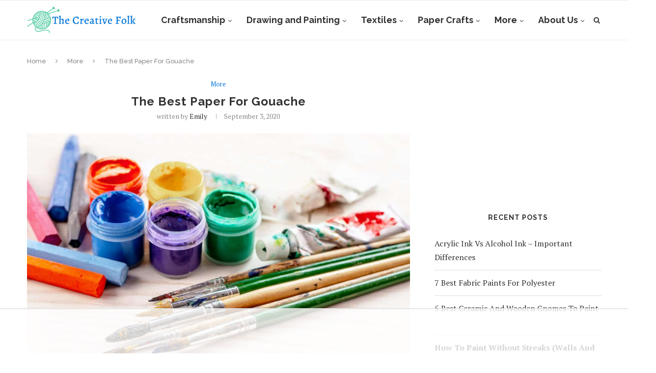

--- FILE ---
content_type: text/html; charset=UTF-8
request_url: https://www.thecreativefolk.com/best-papers-for-gouache/
body_size: 33739
content:
<!DOCTYPE html>
<html dir="ltr" lang="en-US" prefix="og: https://ogp.me/ns#">
<head><meta charset="UTF-8"><script>if(navigator.userAgent.match(/MSIE|Internet Explorer/i)||navigator.userAgent.match(/Trident\/7\..*?rv:11/i)){var href=document.location.href;if(!href.match(/[?&]nowprocket/)){if(href.indexOf("?")==-1){if(href.indexOf("#")==-1){document.location.href=href+"?nowprocket=1"}else{document.location.href=href.replace("#","?nowprocket=1#")}}else{if(href.indexOf("#")==-1){document.location.href=href+"&nowprocket=1"}else{document.location.href=href.replace("#","&nowprocket=1#")}}}}</script><script>(()=>{class RocketLazyLoadScripts{constructor(){this.v="1.2.6",this.triggerEvents=["keydown","mousedown","mousemove","touchmove","touchstart","touchend","wheel"],this.userEventHandler=this.t.bind(this),this.touchStartHandler=this.i.bind(this),this.touchMoveHandler=this.o.bind(this),this.touchEndHandler=this.h.bind(this),this.clickHandler=this.u.bind(this),this.interceptedClicks=[],this.interceptedClickListeners=[],this.l(this),window.addEventListener("pageshow",(t=>{this.persisted=t.persisted,this.everythingLoaded&&this.m()})),this.CSPIssue=sessionStorage.getItem("rocketCSPIssue"),document.addEventListener("securitypolicyviolation",(t=>{this.CSPIssue||"script-src-elem"!==t.violatedDirective||"data"!==t.blockedURI||(this.CSPIssue=!0,sessionStorage.setItem("rocketCSPIssue",!0))})),document.addEventListener("DOMContentLoaded",(()=>{this.k()})),this.delayedScripts={normal:[],async:[],defer:[]},this.trash=[],this.allJQueries=[]}p(t){document.hidden?t.t():(this.triggerEvents.forEach((e=>window.addEventListener(e,t.userEventHandler,{passive:!0}))),window.addEventListener("touchstart",t.touchStartHandler,{passive:!0}),window.addEventListener("mousedown",t.touchStartHandler),document.addEventListener("visibilitychange",t.userEventHandler))}_(){this.triggerEvents.forEach((t=>window.removeEventListener(t,this.userEventHandler,{passive:!0}))),document.removeEventListener("visibilitychange",this.userEventHandler)}i(t){"HTML"!==t.target.tagName&&(window.addEventListener("touchend",this.touchEndHandler),window.addEventListener("mouseup",this.touchEndHandler),window.addEventListener("touchmove",this.touchMoveHandler,{passive:!0}),window.addEventListener("mousemove",this.touchMoveHandler),t.target.addEventListener("click",this.clickHandler),this.L(t.target,!0),this.S(t.target,"onclick","rocket-onclick"),this.C())}o(t){window.removeEventListener("touchend",this.touchEndHandler),window.removeEventListener("mouseup",this.touchEndHandler),window.removeEventListener("touchmove",this.touchMoveHandler,{passive:!0}),window.removeEventListener("mousemove",this.touchMoveHandler),t.target.removeEventListener("click",this.clickHandler),this.L(t.target,!1),this.S(t.target,"rocket-onclick","onclick"),this.M()}h(){window.removeEventListener("touchend",this.touchEndHandler),window.removeEventListener("mouseup",this.touchEndHandler),window.removeEventListener("touchmove",this.touchMoveHandler,{passive:!0}),window.removeEventListener("mousemove",this.touchMoveHandler)}u(t){t.target.removeEventListener("click",this.clickHandler),this.L(t.target,!1),this.S(t.target,"rocket-onclick","onclick"),this.interceptedClicks.push(t),t.preventDefault(),t.stopPropagation(),t.stopImmediatePropagation(),this.M()}O(){window.removeEventListener("touchstart",this.touchStartHandler,{passive:!0}),window.removeEventListener("mousedown",this.touchStartHandler),this.interceptedClicks.forEach((t=>{t.target.dispatchEvent(new MouseEvent("click",{view:t.view,bubbles:!0,cancelable:!0}))}))}l(t){EventTarget.prototype.addEventListenerWPRocketBase=EventTarget.prototype.addEventListener,EventTarget.prototype.addEventListener=function(e,i,o){"click"!==e||t.windowLoaded||i===t.clickHandler||t.interceptedClickListeners.push({target:this,func:i,options:o}),(this||window).addEventListenerWPRocketBase(e,i,o)}}L(t,e){this.interceptedClickListeners.forEach((i=>{i.target===t&&(e?t.removeEventListener("click",i.func,i.options):t.addEventListener("click",i.func,i.options))})),t.parentNode!==document.documentElement&&this.L(t.parentNode,e)}D(){return new Promise((t=>{this.P?this.M=t:t()}))}C(){this.P=!0}M(){this.P=!1}S(t,e,i){t.hasAttribute&&t.hasAttribute(e)&&(event.target.setAttribute(i,event.target.getAttribute(e)),event.target.removeAttribute(e))}t(){this._(this),"loading"===document.readyState?document.addEventListener("DOMContentLoaded",this.R.bind(this)):this.R()}k(){let t=[];document.querySelectorAll("script[type=rocketlazyloadscript][data-rocket-src]").forEach((e=>{let i=e.getAttribute("data-rocket-src");if(i&&!i.startsWith("data:")){0===i.indexOf("//")&&(i=location.protocol+i);try{const o=new URL(i).origin;o!==location.origin&&t.push({src:o,crossOrigin:e.crossOrigin||"module"===e.getAttribute("data-rocket-type")})}catch(t){}}})),t=[...new Map(t.map((t=>[JSON.stringify(t),t]))).values()],this.T(t,"preconnect")}async R(){this.lastBreath=Date.now(),this.j(this),this.F(this),this.I(),this.W(),this.q(),await this.A(this.delayedScripts.normal),await this.A(this.delayedScripts.defer),await this.A(this.delayedScripts.async);try{await this.U(),await this.H(this),await this.J()}catch(t){console.error(t)}window.dispatchEvent(new Event("rocket-allScriptsLoaded")),this.everythingLoaded=!0,this.D().then((()=>{this.O()})),this.N()}W(){document.querySelectorAll("script[type=rocketlazyloadscript]").forEach((t=>{t.hasAttribute("data-rocket-src")?t.hasAttribute("async")&&!1!==t.async?this.delayedScripts.async.push(t):t.hasAttribute("defer")&&!1!==t.defer||"module"===t.getAttribute("data-rocket-type")?this.delayedScripts.defer.push(t):this.delayedScripts.normal.push(t):this.delayedScripts.normal.push(t)}))}async B(t){if(await this.G(),!0!==t.noModule||!("noModule"in HTMLScriptElement.prototype))return new Promise((e=>{let i;function o(){(i||t).setAttribute("data-rocket-status","executed"),e()}try{if(navigator.userAgent.indexOf("Firefox/")>0||""===navigator.vendor||this.CSPIssue)i=document.createElement("script"),[...t.attributes].forEach((t=>{let e=t.nodeName;"type"!==e&&("data-rocket-type"===e&&(e="type"),"data-rocket-src"===e&&(e="src"),i.setAttribute(e,t.nodeValue))})),t.text&&(i.text=t.text),i.hasAttribute("src")?(i.addEventListener("load",o),i.addEventListener("error",(function(){i.setAttribute("data-rocket-status","failed-network"),e()})),setTimeout((()=>{i.isConnected||e()}),1)):(i.text=t.text,o()),t.parentNode.replaceChild(i,t);else{const i=t.getAttribute("data-rocket-type"),s=t.getAttribute("data-rocket-src");i?(t.type=i,t.removeAttribute("data-rocket-type")):t.removeAttribute("type"),t.addEventListener("load",o),t.addEventListener("error",(i=>{this.CSPIssue&&i.target.src.startsWith("data:")?(console.log("WPRocket: data-uri blocked by CSP -> fallback"),t.removeAttribute("src"),this.B(t).then(e)):(t.setAttribute("data-rocket-status","failed-network"),e())})),s?(t.removeAttribute("data-rocket-src"),t.src=s):t.src="data:text/javascript;base64,"+window.btoa(unescape(encodeURIComponent(t.text)))}}catch(i){t.setAttribute("data-rocket-status","failed-transform"),e()}}));t.setAttribute("data-rocket-status","skipped")}async A(t){const e=t.shift();return e&&e.isConnected?(await this.B(e),this.A(t)):Promise.resolve()}q(){this.T([...this.delayedScripts.normal,...this.delayedScripts.defer,...this.delayedScripts.async],"preload")}T(t,e){var i=document.createDocumentFragment();t.forEach((t=>{const o=t.getAttribute&&t.getAttribute("data-rocket-src")||t.src;if(o&&!o.startsWith("data:")){const s=document.createElement("link");s.href=o,s.rel=e,"preconnect"!==e&&(s.as="script"),t.getAttribute&&"module"===t.getAttribute("data-rocket-type")&&(s.crossOrigin=!0),t.crossOrigin&&(s.crossOrigin=t.crossOrigin),t.integrity&&(s.integrity=t.integrity),i.appendChild(s),this.trash.push(s)}})),document.head.appendChild(i)}j(t){let e={};function i(i,o){return e[o].eventsToRewrite.indexOf(i)>=0&&!t.everythingLoaded?"rocket-"+i:i}function o(t,o){!function(t){e[t]||(e[t]={originalFunctions:{add:t.addEventListener,remove:t.removeEventListener},eventsToRewrite:[]},t.addEventListener=function(){arguments[0]=i(arguments[0],t),e[t].originalFunctions.add.apply(t,arguments)},t.removeEventListener=function(){arguments[0]=i(arguments[0],t),e[t].originalFunctions.remove.apply(t,arguments)})}(t),e[t].eventsToRewrite.push(o)}function s(e,i){let o=e[i];e[i]=null,Object.defineProperty(e,i,{get:()=>o||function(){},set(s){t.everythingLoaded?o=s:e["rocket"+i]=o=s}})}o(document,"DOMContentLoaded"),o(window,"DOMContentLoaded"),o(window,"load"),o(window,"pageshow"),o(document,"readystatechange"),s(document,"onreadystatechange"),s(window,"onload"),s(window,"onpageshow");try{Object.defineProperty(document,"readyState",{get:()=>t.rocketReadyState,set(e){t.rocketReadyState=e},configurable:!0}),document.readyState="loading"}catch(t){console.log("WPRocket DJE readyState conflict, bypassing")}}F(t){let e;function i(e){return t.everythingLoaded?e:e.split(" ").map((t=>"load"===t||0===t.indexOf("load.")?"rocket-jquery-load":t)).join(" ")}function o(o){function s(t){const e=o.fn[t];o.fn[t]=o.fn.init.prototype[t]=function(){return this[0]===window&&("string"==typeof arguments[0]||arguments[0]instanceof String?arguments[0]=i(arguments[0]):"object"==typeof arguments[0]&&Object.keys(arguments[0]).forEach((t=>{const e=arguments[0][t];delete arguments[0][t],arguments[0][i(t)]=e}))),e.apply(this,arguments),this}}o&&o.fn&&!t.allJQueries.includes(o)&&(o.fn.ready=o.fn.init.prototype.ready=function(e){return t.domReadyFired?e.bind(document)(o):document.addEventListener("rocket-DOMContentLoaded",(()=>e.bind(document)(o))),o([])},s("on"),s("one"),t.allJQueries.push(o)),e=o}o(window.jQuery),Object.defineProperty(window,"jQuery",{get:()=>e,set(t){o(t)}})}async H(t){const e=document.querySelector("script[data-webpack]");e&&(await async function(){return new Promise((t=>{e.addEventListener("load",t),e.addEventListener("error",t)}))}(),await t.K(),await t.H(t))}async U(){this.domReadyFired=!0;try{document.readyState="interactive"}catch(t){}await this.G(),document.dispatchEvent(new Event("rocket-readystatechange")),await this.G(),document.rocketonreadystatechange&&document.rocketonreadystatechange(),await this.G(),document.dispatchEvent(new Event("rocket-DOMContentLoaded")),await this.G(),window.dispatchEvent(new Event("rocket-DOMContentLoaded"))}async J(){try{document.readyState="complete"}catch(t){}await this.G(),document.dispatchEvent(new Event("rocket-readystatechange")),await this.G(),document.rocketonreadystatechange&&document.rocketonreadystatechange(),await this.G(),window.dispatchEvent(new Event("rocket-load")),await this.G(),window.rocketonload&&window.rocketonload(),await this.G(),this.allJQueries.forEach((t=>t(window).trigger("rocket-jquery-load"))),await this.G();const t=new Event("rocket-pageshow");t.persisted=this.persisted,window.dispatchEvent(t),await this.G(),window.rocketonpageshow&&window.rocketonpageshow({persisted:this.persisted}),this.windowLoaded=!0}m(){document.onreadystatechange&&document.onreadystatechange(),window.onload&&window.onload(),window.onpageshow&&window.onpageshow({persisted:this.persisted})}I(){const t=new Map;document.write=document.writeln=function(e){const i=document.currentScript;i||console.error("WPRocket unable to document.write this: "+e);const o=document.createRange(),s=i.parentElement;let n=t.get(i);void 0===n&&(n=i.nextSibling,t.set(i,n));const c=document.createDocumentFragment();o.setStart(c,0),c.appendChild(o.createContextualFragment(e)),s.insertBefore(c,n)}}async G(){Date.now()-this.lastBreath>45&&(await this.K(),this.lastBreath=Date.now())}async K(){return document.hidden?new Promise((t=>setTimeout(t))):new Promise((t=>requestAnimationFrame(t)))}N(){this.trash.forEach((t=>t.remove()))}static run(){const t=new RocketLazyLoadScripts;t.p(t)}}RocketLazyLoadScripts.run()})();</script>
	
	<meta http-equiv="X-UA-Compatible" content="IE=edge">
	<meta name="viewport" content="width=device-width, initial-scale=1">
	<link rel="profile" href="https://gmpg.org/xfn/11" />
			<link rel="shortcut icon" href="https://www.thecreativefolk.com/wp-content/uploads/2019/04/Favicon-2.png" type="image/x-icon" />
		<link rel="apple-touch-icon" sizes="180x180" href="https://www.thecreativefolk.com/wp-content/uploads/2019/04/Favicon-2.png">
		<link rel="alternate" type="application/rss+xml" title="The Creative Folk RSS Feed" href="https://www.thecreativefolk.com/feed/" />
	<link rel="alternate" type="application/atom+xml" title="The Creative Folk Atom Feed" href="https://www.thecreativefolk.com/feed/atom/" />
	<link rel="pingback" href="https://www.thecreativefolk.com/xmlrpc.php" />
	<!--[if lt IE 9]>
	<script src="https://www.thecreativefolk.com/wp-content/themes/soledad/js/html5.js"></script>
	<![endif]-->
	<script data-no-optimize="1" data-cfasync="false">!function(){"use strict";function e(e){const t=e.match(/((?=([a-z0-9._!#$%+^&*()[\]<>-]+))\2@[a-z0-9._-]+\.[a-z0-9._-]+)/gi);return t?t[0]:""}function t(t){return e(a(t.toLowerCase()))}function a(e){return e.replace(/\s/g,"")}async function n(e){const t={sha256Hash:"",sha1Hash:""};if(!("msCrypto"in window)&&"https:"===location.protocol&&"crypto"in window&&"TextEncoder"in window){const a=(new TextEncoder).encode(e),[n,c]=await Promise.all([s("SHA-256",a),s("SHA-1",a)]);t.sha256Hash=n,t.sha1Hash=c}return t}async function s(e,t){const a=await crypto.subtle.digest(e,t);return Array.from(new Uint8Array(a)).map(e=>("00"+e.toString(16)).slice(-2)).join("")}function c(e){let t=!0;return Object.keys(e).forEach(a=>{0===e[a].length&&(t=!1)}),t}function i(e,t,a){e.splice(t,1);const n="?"+e.join("&")+a.hash;history.replaceState(null,"",n)}var o={checkEmail:e,validateEmail:t,trimInput:a,hashEmail:n,hasHashes:c,removeEmailAndReplaceHistory:i,detectEmails:async function(){const e=new URL(window.location.href),a=Array.from(e.searchParams.entries()).map(e=>`${e[0]}=${e[1]}`);let s,o;const r=["adt_eih","sh_kit"];if(a.forEach((e,t)=>{const a=decodeURIComponent(e),[n,c]=a.split("=");if("adt_ei"===n&&(s={value:c,index:t,emsrc:"url"}),r.includes(n)){o={value:c,index:t,emsrc:"sh_kit"===n?"urlhck":"urlh"}}}),s)t(s.value)&&n(s.value).then(e=>{if(c(e)){const t={value:e,created:Date.now()};localStorage.setItem("adt_ei",JSON.stringify(t)),localStorage.setItem("adt_emsrc",s.emsrc)}});else if(o){const e={value:{sha256Hash:o.value,sha1Hash:""},created:Date.now()};localStorage.setItem("adt_ei",JSON.stringify(e)),localStorage.setItem("adt_emsrc",o.emsrc)}s&&i(a,s.index,e),o&&i(a,o.index,e)},cb:"adthrive"};const{detectEmails:r,cb:l}=o;r()}();
</script><title>The Best Paper For Gouache - The Creative Folk</title><link rel="preload" data-rocket-preload as="style" href="https://fonts.googleapis.com/css?family=Raleway%3A300%2C300italic%2C400%2C400italic%2C500%2C500italic%2C700%2C700italic%2C800%2C800italic%7CPT%20Serif%3A300%2C300italic%2C400%2C400italic%2C500%2C500italic%2C700%2C700italic%2C800%2C800italic%7CPlayfair%20Display%20SC%3A300%2C300italic%2C400%2C400italic%2C500%2C500italic%2C700%2C700italic%2C800%2C800italic%7CMontserrat%3A300%2C300italic%2C400%2C400italic%2C500%2C500italic%2C700%2C700italic%2C800%2C800italic%26amp%3Bsubset%3Dcyrillic%2Ccyrillic-ext%2Cgreek%2Cgreek-ext%2Clatin-ext&#038;display=swap" /><link rel="stylesheet" href="https://fonts.googleapis.com/css?family=Raleway%3A300%2C300italic%2C400%2C400italic%2C500%2C500italic%2C700%2C700italic%2C800%2C800italic%7CPT%20Serif%3A300%2C300italic%2C400%2C400italic%2C500%2C500italic%2C700%2C700italic%2C800%2C800italic%7CPlayfair%20Display%20SC%3A300%2C300italic%2C400%2C400italic%2C500%2C500italic%2C700%2C700italic%2C800%2C800italic%7CMontserrat%3A300%2C300italic%2C400%2C400italic%2C500%2C500italic%2C700%2C700italic%2C800%2C800italic%26amp%3Bsubset%3Dcyrillic%2Ccyrillic-ext%2Cgreek%2Cgreek-ext%2Clatin-ext&#038;display=swap" media="print" onload="this.media='all'" /><noscript><link rel="stylesheet" href="https://fonts.googleapis.com/css?family=Raleway%3A300%2C300italic%2C400%2C400italic%2C500%2C500italic%2C700%2C700italic%2C800%2C800italic%7CPT%20Serif%3A300%2C300italic%2C400%2C400italic%2C500%2C500italic%2C700%2C700italic%2C800%2C800italic%7CPlayfair%20Display%20SC%3A300%2C300italic%2C400%2C400italic%2C500%2C500italic%2C700%2C700italic%2C800%2C800italic%7CMontserrat%3A300%2C300italic%2C400%2C400italic%2C500%2C500italic%2C700%2C700italic%2C800%2C800italic%26amp%3Bsubset%3Dcyrillic%2Ccyrillic-ext%2Cgreek%2Cgreek-ext%2Clatin-ext&#038;display=swap" /></noscript><link rel="preload" data-rocket-preload as="image" href="https://www.thecreativefolk.com/wp-content/uploads/2020/09/The-3-Best-Papers-For-Gouache-1170x780.jpg" imagesrcset="https://www.thecreativefolk.com/wp-content/uploads/2020/09/The-3-Best-Papers-For-Gouache-1170x780.jpg 1170w, https://www.thecreativefolk.com/wp-content/uploads/2020/09/The-3-Best-Papers-For-Gouache-300x200.jpg 300w, https://www.thecreativefolk.com/wp-content/uploads/2020/09/The-3-Best-Papers-For-Gouache-1024x683.jpg 1024w, https://www.thecreativefolk.com/wp-content/uploads/2020/09/The-3-Best-Papers-For-Gouache-768x512.jpg 768w, https://www.thecreativefolk.com/wp-content/uploads/2020/09/The-3-Best-Papers-For-Gouache-585x390.jpg 585w, https://www.thecreativefolk.com/wp-content/uploads/2020/09/The-3-Best-Papers-For-Gouache-263x175.jpg 263w, https://www.thecreativefolk.com/wp-content/uploads/2020/09/The-3-Best-Papers-For-Gouache.jpg 1200w" imagesizes="(max-width: 1170px) 100vw, 1170px" fetchpriority="high">

		<!-- All in One SEO Pro 4.9.3 - aioseo.com -->
	<meta name="description" content="If you love dabbling in watercolor and also prefer the richness the acrylic but somehow are not satisfied with both, then you must opt for gouache. Also referred to as opaque watercolor, gouache paint offers you the best of the two paints. Gouache has an acrylic matter effect and can be conveniently used on a" />
	<meta name="robots" content="max-image-preview:large" />
	<meta name="author" content="Emily"/>
	<link rel="canonical" href="https://www.thecreativefolk.com/best-papers-for-gouache/" />
	<meta name="generator" content="All in One SEO Pro (AIOSEO) 4.9.3" />
		<meta property="og:locale" content="en_US" />
		<meta property="og:site_name" content="The Creative Folk -" />
		<meta property="og:type" content="article" />
		<meta property="og:title" content="The Best Paper For Gouache - The Creative Folk" />
		<meta property="og:description" content="If you love dabbling in watercolor and also prefer the richness the acrylic but somehow are not satisfied with both, then you must opt for gouache. Also referred to as opaque watercolor, gouache paint offers you the best of the two paints. Gouache has an acrylic matter effect and can be conveniently used on a" />
		<meta property="og:url" content="https://www.thecreativefolk.com/best-papers-for-gouache/" />
		<meta property="article:published_time" content="2020-09-03T18:16:43+00:00" />
		<meta property="article:modified_time" content="2022-03-11T19:54:07+00:00" />
		<meta name="twitter:card" content="summary_large_image" />
		<meta name="twitter:title" content="The Best Paper For Gouache - The Creative Folk" />
		<meta name="twitter:description" content="If you love dabbling in watercolor and also prefer the richness the acrylic but somehow are not satisfied with both, then you must opt for gouache. Also referred to as opaque watercolor, gouache paint offers you the best of the two paints. Gouache has an acrylic matter effect and can be conveniently used on a" />
		<script type="application/ld+json" class="aioseo-schema">
			{"@context":"https:\/\/schema.org","@graph":[{"@type":"BlogPosting","@id":"https:\/\/www.thecreativefolk.com\/best-papers-for-gouache\/#blogposting","name":"The Best Paper For Gouache - The Creative Folk","headline":"The Best Paper For Gouache","author":{"@id":"https:\/\/www.thecreativefolk.com\/author\/admin\/#author"},"publisher":{"@id":"https:\/\/www.thecreativefolk.com\/#organization"},"image":{"@type":"ImageObject","url":"https:\/\/www.thecreativefolk.com\/wp-content\/uploads\/2020\/09\/The-3-Best-Papers-For-Gouache.jpg","width":1200,"height":800},"datePublished":"2020-09-03T18:16:43+00:00","dateModified":"2022-03-11T19:54:07+00:00","inLanguage":"en-US","mainEntityOfPage":{"@id":"https:\/\/www.thecreativefolk.com\/best-papers-for-gouache\/#webpage"},"isPartOf":{"@id":"https:\/\/www.thecreativefolk.com\/best-papers-for-gouache\/#webpage"},"articleSection":"More"},{"@type":"BreadcrumbList","@id":"https:\/\/www.thecreativefolk.com\/best-papers-for-gouache\/#breadcrumblist","itemListElement":[{"@type":"ListItem","@id":"https:\/\/www.thecreativefolk.com#listItem","position":1,"name":"Home","item":"https:\/\/www.thecreativefolk.com","nextItem":{"@type":"ListItem","@id":"https:\/\/www.thecreativefolk.com\/category\/more\/#listItem","name":"More"}},{"@type":"ListItem","@id":"https:\/\/www.thecreativefolk.com\/category\/more\/#listItem","position":2,"name":"More","item":"https:\/\/www.thecreativefolk.com\/category\/more\/","nextItem":{"@type":"ListItem","@id":"https:\/\/www.thecreativefolk.com\/best-papers-for-gouache\/#listItem","name":"The Best Paper For Gouache"},"previousItem":{"@type":"ListItem","@id":"https:\/\/www.thecreativefolk.com#listItem","name":"Home"}},{"@type":"ListItem","@id":"https:\/\/www.thecreativefolk.com\/best-papers-for-gouache\/#listItem","position":3,"name":"The Best Paper For Gouache","previousItem":{"@type":"ListItem","@id":"https:\/\/www.thecreativefolk.com\/category\/more\/#listItem","name":"More"}}]},{"@type":"Organization","@id":"https:\/\/www.thecreativefolk.com\/#organization","name":"The Creative Folk","url":"https:\/\/www.thecreativefolk.com\/"},{"@type":"Person","@id":"https:\/\/www.thecreativefolk.com\/author\/admin\/#author","url":"https:\/\/www.thecreativefolk.com\/author\/admin\/","name":"Emily","image":{"@type":"ImageObject","@id":"https:\/\/www.thecreativefolk.com\/best-papers-for-gouache\/#authorImage","url":"https:\/\/secure.gravatar.com\/avatar\/775f82ab14bf191d46f5bf6e2d9405047cb305ddd4f2efad944b5cf3c214ab7e?s=96&d=mm&r=g","width":96,"height":96,"caption":"Emily"}},{"@type":"WebPage","@id":"https:\/\/www.thecreativefolk.com\/best-papers-for-gouache\/#webpage","url":"https:\/\/www.thecreativefolk.com\/best-papers-for-gouache\/","name":"The Best Paper For Gouache - The Creative Folk","description":"If you love dabbling in watercolor and also prefer the richness the acrylic but somehow are not satisfied with both, then you must opt for gouache. Also referred to as opaque watercolor, gouache paint offers you the best of the two paints. Gouache has an acrylic matter effect and can be conveniently used on a","inLanguage":"en-US","isPartOf":{"@id":"https:\/\/www.thecreativefolk.com\/#website"},"breadcrumb":{"@id":"https:\/\/www.thecreativefolk.com\/best-papers-for-gouache\/#breadcrumblist"},"author":{"@id":"https:\/\/www.thecreativefolk.com\/author\/admin\/#author"},"creator":{"@id":"https:\/\/www.thecreativefolk.com\/author\/admin\/#author"},"image":{"@type":"ImageObject","url":"https:\/\/www.thecreativefolk.com\/wp-content\/uploads\/2020\/09\/The-3-Best-Papers-For-Gouache.jpg","@id":"https:\/\/www.thecreativefolk.com\/best-papers-for-gouache\/#mainImage","width":1200,"height":800},"primaryImageOfPage":{"@id":"https:\/\/www.thecreativefolk.com\/best-papers-for-gouache\/#mainImage"},"datePublished":"2020-09-03T18:16:43+00:00","dateModified":"2022-03-11T19:54:07+00:00"},{"@type":"WebSite","@id":"https:\/\/www.thecreativefolk.com\/#website","url":"https:\/\/www.thecreativefolk.com\/","name":"The Creative Folk","inLanguage":"en-US","publisher":{"@id":"https:\/\/www.thecreativefolk.com\/#organization"}}]}
		</script>
		<!-- All in One SEO Pro -->


<script data-no-optimize="1" data-cfasync="false">
(function(w, d) {
	w.adthrive = w.adthrive || {};
	w.adthrive.cmd = w.adthrive.cmd || [];
	w.adthrive.plugin = 'adthrive-ads-3.6.2';
	w.adthrive.host = 'ads.adthrive.com';
	w.adthrive.integration = 'plugin';

	var commitParam = (w.adthriveCLS && w.adthriveCLS.bucket !== 'prod' && w.adthriveCLS.branch) ? '&commit=' + w.adthriveCLS.branch : '';

	var s = d.createElement('script');
	s.async = true;
	s.referrerpolicy='no-referrer-when-downgrade';
	s.src = 'https://' + w.adthrive.host + '/sites/5f564e5d3b647deb5051e719/ads.min.js?referrer=' + w.encodeURIComponent(w.location.href) + commitParam + '&cb=' + (Math.floor(Math.random() * 100) + 1) + '';
	var n = d.getElementsByTagName('script')[0];
	n.parentNode.insertBefore(s, n);
})(window, document);
</script>
<link rel="dns-prefetch" href="https://ads.adthrive.com/"><link rel="preconnect" href="https://ads.adthrive.com/"><link rel="preconnect" href="https://ads.adthrive.com/" crossorigin><link rel='dns-prefetch' href='//secure.gravatar.com' />
<link rel='dns-prefetch' href='//stats.wp.com' />
<link rel='dns-prefetch' href='//fonts.googleapis.com' />
<link rel='dns-prefetch' href='//v0.wordpress.com' />

<link rel="alternate" type="application/rss+xml" title="The Creative Folk &raquo; Feed" href="https://www.thecreativefolk.com/feed/" />
<link rel="alternate" type="application/rss+xml" title="The Creative Folk &raquo; Comments Feed" href="https://www.thecreativefolk.com/comments/feed/" />
<link rel="alternate" title="oEmbed (JSON)" type="application/json+oembed" href="https://www.thecreativefolk.com/wp-json/oembed/1.0/embed?url=https%3A%2F%2Fwww.thecreativefolk.com%2Fbest-papers-for-gouache%2F" />
<link rel="alternate" title="oEmbed (XML)" type="text/xml+oembed" href="https://www.thecreativefolk.com/wp-json/oembed/1.0/embed?url=https%3A%2F%2Fwww.thecreativefolk.com%2Fbest-papers-for-gouache%2F&#038;format=xml" />
		<!-- This site uses the Google Analytics by MonsterInsights plugin v9.1.1 - Using Analytics tracking - https://www.monsterinsights.com/ -->
							<script type="rocketlazyloadscript" data-rocket-src="//www.googletagmanager.com/gtag/js?id=G-74D4YEWR7E"  data-cfasync="false" data-wpfc-render="false" data-rocket-type="text/javascript" async></script>
			<script type="rocketlazyloadscript" data-cfasync="false" data-wpfc-render="false" data-rocket-type="text/javascript">
				var mi_version = '9.1.1';
				var mi_track_user = true;
				var mi_no_track_reason = '';
								var MonsterInsightsDefaultLocations = {"page_location":"https:\/\/www.thecreativefolk.com\/best-papers-for-gouache\/"};
				if ( typeof MonsterInsightsPrivacyGuardFilter === 'function' ) {
					var MonsterInsightsLocations = (typeof MonsterInsightsExcludeQuery === 'object') ? MonsterInsightsPrivacyGuardFilter( MonsterInsightsExcludeQuery ) : MonsterInsightsPrivacyGuardFilter( MonsterInsightsDefaultLocations );
				} else {
					var MonsterInsightsLocations = (typeof MonsterInsightsExcludeQuery === 'object') ? MonsterInsightsExcludeQuery : MonsterInsightsDefaultLocations;
				}

								var disableStrs = [
										'ga-disable-G-74D4YEWR7E',
									];

				/* Function to detect opted out users */
				function __gtagTrackerIsOptedOut() {
					for (var index = 0; index < disableStrs.length; index++) {
						if (document.cookie.indexOf(disableStrs[index] + '=true') > -1) {
							return true;
						}
					}

					return false;
				}

				/* Disable tracking if the opt-out cookie exists. */
				if (__gtagTrackerIsOptedOut()) {
					for (var index = 0; index < disableStrs.length; index++) {
						window[disableStrs[index]] = true;
					}
				}

				/* Opt-out function */
				function __gtagTrackerOptout() {
					for (var index = 0; index < disableStrs.length; index++) {
						document.cookie = disableStrs[index] + '=true; expires=Thu, 31 Dec 2099 23:59:59 UTC; path=/';
						window[disableStrs[index]] = true;
					}
				}

				if ('undefined' === typeof gaOptout) {
					function gaOptout() {
						__gtagTrackerOptout();
					}
				}
								window.dataLayer = window.dataLayer || [];

				window.MonsterInsightsDualTracker = {
					helpers: {},
					trackers: {},
				};
				if (mi_track_user) {
					function __gtagDataLayer() {
						dataLayer.push(arguments);
					}

					function __gtagTracker(type, name, parameters) {
						if (!parameters) {
							parameters = {};
						}

						if (parameters.send_to) {
							__gtagDataLayer.apply(null, arguments);
							return;
						}

						if (type === 'event') {
														parameters.send_to = monsterinsights_frontend.v4_id;
							var hookName = name;
							if (typeof parameters['event_category'] !== 'undefined') {
								hookName = parameters['event_category'] + ':' + name;
							}

							if (typeof MonsterInsightsDualTracker.trackers[hookName] !== 'undefined') {
								MonsterInsightsDualTracker.trackers[hookName](parameters);
							} else {
								__gtagDataLayer('event', name, parameters);
							}
							
						} else {
							__gtagDataLayer.apply(null, arguments);
						}
					}

					__gtagTracker('js', new Date());
					__gtagTracker('set', {
						'developer_id.dZGIzZG': true,
											});
					if ( MonsterInsightsLocations.page_location ) {
						__gtagTracker('set', MonsterInsightsLocations);
					}
										__gtagTracker('config', 'G-74D4YEWR7E', {"forceSSL":"true","link_attribution":"true"} );
															window.gtag = __gtagTracker;										(function () {
						/* https://developers.google.com/analytics/devguides/collection/analyticsjs/ */
						/* ga and __gaTracker compatibility shim. */
						var noopfn = function () {
							return null;
						};
						var newtracker = function () {
							return new Tracker();
						};
						var Tracker = function () {
							return null;
						};
						var p = Tracker.prototype;
						p.get = noopfn;
						p.set = noopfn;
						p.send = function () {
							var args = Array.prototype.slice.call(arguments);
							args.unshift('send');
							__gaTracker.apply(null, args);
						};
						var __gaTracker = function () {
							var len = arguments.length;
							if (len === 0) {
								return;
							}
							var f = arguments[len - 1];
							if (typeof f !== 'object' || f === null || typeof f.hitCallback !== 'function') {
								if ('send' === arguments[0]) {
									var hitConverted, hitObject = false, action;
									if ('event' === arguments[1]) {
										if ('undefined' !== typeof arguments[3]) {
											hitObject = {
												'eventAction': arguments[3],
												'eventCategory': arguments[2],
												'eventLabel': arguments[4],
												'value': arguments[5] ? arguments[5] : 1,
											}
										}
									}
									if ('pageview' === arguments[1]) {
										if ('undefined' !== typeof arguments[2]) {
											hitObject = {
												'eventAction': 'page_view',
												'page_path': arguments[2],
											}
										}
									}
									if (typeof arguments[2] === 'object') {
										hitObject = arguments[2];
									}
									if (typeof arguments[5] === 'object') {
										Object.assign(hitObject, arguments[5]);
									}
									if ('undefined' !== typeof arguments[1].hitType) {
										hitObject = arguments[1];
										if ('pageview' === hitObject.hitType) {
											hitObject.eventAction = 'page_view';
										}
									}
									if (hitObject) {
										action = 'timing' === arguments[1].hitType ? 'timing_complete' : hitObject.eventAction;
										hitConverted = mapArgs(hitObject);
										__gtagTracker('event', action, hitConverted);
									}
								}
								return;
							}

							function mapArgs(args) {
								var arg, hit = {};
								var gaMap = {
									'eventCategory': 'event_category',
									'eventAction': 'event_action',
									'eventLabel': 'event_label',
									'eventValue': 'event_value',
									'nonInteraction': 'non_interaction',
									'timingCategory': 'event_category',
									'timingVar': 'name',
									'timingValue': 'value',
									'timingLabel': 'event_label',
									'page': 'page_path',
									'location': 'page_location',
									'title': 'page_title',
									'referrer' : 'page_referrer',
								};
								for (arg in args) {
																		if (!(!args.hasOwnProperty(arg) || !gaMap.hasOwnProperty(arg))) {
										hit[gaMap[arg]] = args[arg];
									} else {
										hit[arg] = args[arg];
									}
								}
								return hit;
							}

							try {
								f.hitCallback();
							} catch (ex) {
							}
						};
						__gaTracker.create = newtracker;
						__gaTracker.getByName = newtracker;
						__gaTracker.getAll = function () {
							return [];
						};
						__gaTracker.remove = noopfn;
						__gaTracker.loaded = true;
						window['__gaTracker'] = __gaTracker;
					})();
									} else {
										console.log("");
					(function () {
						function __gtagTracker() {
							return null;
						}

						window['__gtagTracker'] = __gtagTracker;
						window['gtag'] = __gtagTracker;
					})();
									}
			</script>
				<!-- / Google Analytics by MonsterInsights -->
		<style id='wp-img-auto-sizes-contain-inline-css' type='text/css'>
img:is([sizes=auto i],[sizes^="auto," i]){contain-intrinsic-size:3000px 1500px}
/*# sourceURL=wp-img-auto-sizes-contain-inline-css */
</style>
<style id='wp-emoji-styles-inline-css' type='text/css'>

	img.wp-smiley, img.emoji {
		display: inline !important;
		border: none !important;
		box-shadow: none !important;
		height: 1em !important;
		width: 1em !important;
		margin: 0 0.07em !important;
		vertical-align: -0.1em !important;
		background: none !important;
		padding: 0 !important;
	}
/*# sourceURL=wp-emoji-styles-inline-css */
</style>
<style id='wp-block-library-inline-css' type='text/css'>
:root{--wp-block-synced-color:#7a00df;--wp-block-synced-color--rgb:122,0,223;--wp-bound-block-color:var(--wp-block-synced-color);--wp-editor-canvas-background:#ddd;--wp-admin-theme-color:#007cba;--wp-admin-theme-color--rgb:0,124,186;--wp-admin-theme-color-darker-10:#006ba1;--wp-admin-theme-color-darker-10--rgb:0,107,160.5;--wp-admin-theme-color-darker-20:#005a87;--wp-admin-theme-color-darker-20--rgb:0,90,135;--wp-admin-border-width-focus:2px}@media (min-resolution:192dpi){:root{--wp-admin-border-width-focus:1.5px}}.wp-element-button{cursor:pointer}:root .has-very-light-gray-background-color{background-color:#eee}:root .has-very-dark-gray-background-color{background-color:#313131}:root .has-very-light-gray-color{color:#eee}:root .has-very-dark-gray-color{color:#313131}:root .has-vivid-green-cyan-to-vivid-cyan-blue-gradient-background{background:linear-gradient(135deg,#00d084,#0693e3)}:root .has-purple-crush-gradient-background{background:linear-gradient(135deg,#34e2e4,#4721fb 50%,#ab1dfe)}:root .has-hazy-dawn-gradient-background{background:linear-gradient(135deg,#faaca8,#dad0ec)}:root .has-subdued-olive-gradient-background{background:linear-gradient(135deg,#fafae1,#67a671)}:root .has-atomic-cream-gradient-background{background:linear-gradient(135deg,#fdd79a,#004a59)}:root .has-nightshade-gradient-background{background:linear-gradient(135deg,#330968,#31cdcf)}:root .has-midnight-gradient-background{background:linear-gradient(135deg,#020381,#2874fc)}:root{--wp--preset--font-size--normal:16px;--wp--preset--font-size--huge:42px}.has-regular-font-size{font-size:1em}.has-larger-font-size{font-size:2.625em}.has-normal-font-size{font-size:var(--wp--preset--font-size--normal)}.has-huge-font-size{font-size:var(--wp--preset--font-size--huge)}.has-text-align-center{text-align:center}.has-text-align-left{text-align:left}.has-text-align-right{text-align:right}.has-fit-text{white-space:nowrap!important}#end-resizable-editor-section{display:none}.aligncenter{clear:both}.items-justified-left{justify-content:flex-start}.items-justified-center{justify-content:center}.items-justified-right{justify-content:flex-end}.items-justified-space-between{justify-content:space-between}.screen-reader-text{border:0;clip-path:inset(50%);height:1px;margin:-1px;overflow:hidden;padding:0;position:absolute;width:1px;word-wrap:normal!important}.screen-reader-text:focus{background-color:#ddd;clip-path:none;color:#444;display:block;font-size:1em;height:auto;left:5px;line-height:normal;padding:15px 23px 14px;text-decoration:none;top:5px;width:auto;z-index:100000}html :where(.has-border-color){border-style:solid}html :where([style*=border-top-color]){border-top-style:solid}html :where([style*=border-right-color]){border-right-style:solid}html :where([style*=border-bottom-color]){border-bottom-style:solid}html :where([style*=border-left-color]){border-left-style:solid}html :where([style*=border-width]){border-style:solid}html :where([style*=border-top-width]){border-top-style:solid}html :where([style*=border-right-width]){border-right-style:solid}html :where([style*=border-bottom-width]){border-bottom-style:solid}html :where([style*=border-left-width]){border-left-style:solid}html :where(img[class*=wp-image-]){height:auto;max-width:100%}:where(figure){margin:0 0 1em}html :where(.is-position-sticky){--wp-admin--admin-bar--position-offset:var(--wp-admin--admin-bar--height,0px)}@media screen and (max-width:600px){html :where(.is-position-sticky){--wp-admin--admin-bar--position-offset:0px}}

/*# sourceURL=wp-block-library-inline-css */
</style><style id='wp-block-heading-inline-css' type='text/css'>
h1:where(.wp-block-heading).has-background,h2:where(.wp-block-heading).has-background,h3:where(.wp-block-heading).has-background,h4:where(.wp-block-heading).has-background,h5:where(.wp-block-heading).has-background,h6:where(.wp-block-heading).has-background{padding:1.25em 2.375em}h1.has-text-align-left[style*=writing-mode]:where([style*=vertical-lr]),h1.has-text-align-right[style*=writing-mode]:where([style*=vertical-rl]),h2.has-text-align-left[style*=writing-mode]:where([style*=vertical-lr]),h2.has-text-align-right[style*=writing-mode]:where([style*=vertical-rl]),h3.has-text-align-left[style*=writing-mode]:where([style*=vertical-lr]),h3.has-text-align-right[style*=writing-mode]:where([style*=vertical-rl]),h4.has-text-align-left[style*=writing-mode]:where([style*=vertical-lr]),h4.has-text-align-right[style*=writing-mode]:where([style*=vertical-rl]),h5.has-text-align-left[style*=writing-mode]:where([style*=vertical-lr]),h5.has-text-align-right[style*=writing-mode]:where([style*=vertical-rl]),h6.has-text-align-left[style*=writing-mode]:where([style*=vertical-lr]),h6.has-text-align-right[style*=writing-mode]:where([style*=vertical-rl]){rotate:180deg}
/*# sourceURL=https://www.thecreativefolk.com/wp-includes/blocks/heading/style.min.css */
</style>
<style id='wp-block-image-inline-css' type='text/css'>
.wp-block-image>a,.wp-block-image>figure>a{display:inline-block}.wp-block-image img{box-sizing:border-box;height:auto;max-width:100%;vertical-align:bottom}@media not (prefers-reduced-motion){.wp-block-image img.hide{visibility:hidden}.wp-block-image img.show{animation:show-content-image .4s}}.wp-block-image[style*=border-radius] img,.wp-block-image[style*=border-radius]>a{border-radius:inherit}.wp-block-image.has-custom-border img{box-sizing:border-box}.wp-block-image.aligncenter{text-align:center}.wp-block-image.alignfull>a,.wp-block-image.alignwide>a{width:100%}.wp-block-image.alignfull img,.wp-block-image.alignwide img{height:auto;width:100%}.wp-block-image .aligncenter,.wp-block-image .alignleft,.wp-block-image .alignright,.wp-block-image.aligncenter,.wp-block-image.alignleft,.wp-block-image.alignright{display:table}.wp-block-image .aligncenter>figcaption,.wp-block-image .alignleft>figcaption,.wp-block-image .alignright>figcaption,.wp-block-image.aligncenter>figcaption,.wp-block-image.alignleft>figcaption,.wp-block-image.alignright>figcaption{caption-side:bottom;display:table-caption}.wp-block-image .alignleft{float:left;margin:.5em 1em .5em 0}.wp-block-image .alignright{float:right;margin:.5em 0 .5em 1em}.wp-block-image .aligncenter{margin-left:auto;margin-right:auto}.wp-block-image :where(figcaption){margin-bottom:1em;margin-top:.5em}.wp-block-image.is-style-circle-mask img{border-radius:9999px}@supports ((-webkit-mask-image:none) or (mask-image:none)) or (-webkit-mask-image:none){.wp-block-image.is-style-circle-mask img{border-radius:0;-webkit-mask-image:url('data:image/svg+xml;utf8,<svg viewBox="0 0 100 100" xmlns="http://www.w3.org/2000/svg"><circle cx="50" cy="50" r="50"/></svg>');mask-image:url('data:image/svg+xml;utf8,<svg viewBox="0 0 100 100" xmlns="http://www.w3.org/2000/svg"><circle cx="50" cy="50" r="50"/></svg>');mask-mode:alpha;-webkit-mask-position:center;mask-position:center;-webkit-mask-repeat:no-repeat;mask-repeat:no-repeat;-webkit-mask-size:contain;mask-size:contain}}:root :where(.wp-block-image.is-style-rounded img,.wp-block-image .is-style-rounded img){border-radius:9999px}.wp-block-image figure{margin:0}.wp-lightbox-container{display:flex;flex-direction:column;position:relative}.wp-lightbox-container img{cursor:zoom-in}.wp-lightbox-container img:hover+button{opacity:1}.wp-lightbox-container button{align-items:center;backdrop-filter:blur(16px) saturate(180%);background-color:#5a5a5a40;border:none;border-radius:4px;cursor:zoom-in;display:flex;height:20px;justify-content:center;opacity:0;padding:0;position:absolute;right:16px;text-align:center;top:16px;width:20px;z-index:100}@media not (prefers-reduced-motion){.wp-lightbox-container button{transition:opacity .2s ease}}.wp-lightbox-container button:focus-visible{outline:3px auto #5a5a5a40;outline:3px auto -webkit-focus-ring-color;outline-offset:3px}.wp-lightbox-container button:hover{cursor:pointer;opacity:1}.wp-lightbox-container button:focus{opacity:1}.wp-lightbox-container button:focus,.wp-lightbox-container button:hover,.wp-lightbox-container button:not(:hover):not(:active):not(.has-background){background-color:#5a5a5a40;border:none}.wp-lightbox-overlay{box-sizing:border-box;cursor:zoom-out;height:100vh;left:0;overflow:hidden;position:fixed;top:0;visibility:hidden;width:100%;z-index:100000}.wp-lightbox-overlay .close-button{align-items:center;cursor:pointer;display:flex;justify-content:center;min-height:40px;min-width:40px;padding:0;position:absolute;right:calc(env(safe-area-inset-right) + 16px);top:calc(env(safe-area-inset-top) + 16px);z-index:5000000}.wp-lightbox-overlay .close-button:focus,.wp-lightbox-overlay .close-button:hover,.wp-lightbox-overlay .close-button:not(:hover):not(:active):not(.has-background){background:none;border:none}.wp-lightbox-overlay .lightbox-image-container{height:var(--wp--lightbox-container-height);left:50%;overflow:hidden;position:absolute;top:50%;transform:translate(-50%,-50%);transform-origin:top left;width:var(--wp--lightbox-container-width);z-index:9999999999}.wp-lightbox-overlay .wp-block-image{align-items:center;box-sizing:border-box;display:flex;height:100%;justify-content:center;margin:0;position:relative;transform-origin:0 0;width:100%;z-index:3000000}.wp-lightbox-overlay .wp-block-image img{height:var(--wp--lightbox-image-height);min-height:var(--wp--lightbox-image-height);min-width:var(--wp--lightbox-image-width);width:var(--wp--lightbox-image-width)}.wp-lightbox-overlay .wp-block-image figcaption{display:none}.wp-lightbox-overlay button{background:none;border:none}.wp-lightbox-overlay .scrim{background-color:#fff;height:100%;opacity:.9;position:absolute;width:100%;z-index:2000000}.wp-lightbox-overlay.active{visibility:visible}@media not (prefers-reduced-motion){.wp-lightbox-overlay.active{animation:turn-on-visibility .25s both}.wp-lightbox-overlay.active img{animation:turn-on-visibility .35s both}.wp-lightbox-overlay.show-closing-animation:not(.active){animation:turn-off-visibility .35s both}.wp-lightbox-overlay.show-closing-animation:not(.active) img{animation:turn-off-visibility .25s both}.wp-lightbox-overlay.zoom.active{animation:none;opacity:1;visibility:visible}.wp-lightbox-overlay.zoom.active .lightbox-image-container{animation:lightbox-zoom-in .4s}.wp-lightbox-overlay.zoom.active .lightbox-image-container img{animation:none}.wp-lightbox-overlay.zoom.active .scrim{animation:turn-on-visibility .4s forwards}.wp-lightbox-overlay.zoom.show-closing-animation:not(.active){animation:none}.wp-lightbox-overlay.zoom.show-closing-animation:not(.active) .lightbox-image-container{animation:lightbox-zoom-out .4s}.wp-lightbox-overlay.zoom.show-closing-animation:not(.active) .lightbox-image-container img{animation:none}.wp-lightbox-overlay.zoom.show-closing-animation:not(.active) .scrim{animation:turn-off-visibility .4s forwards}}@keyframes show-content-image{0%{visibility:hidden}99%{visibility:hidden}to{visibility:visible}}@keyframes turn-on-visibility{0%{opacity:0}to{opacity:1}}@keyframes turn-off-visibility{0%{opacity:1;visibility:visible}99%{opacity:0;visibility:visible}to{opacity:0;visibility:hidden}}@keyframes lightbox-zoom-in{0%{transform:translate(calc((-100vw + var(--wp--lightbox-scrollbar-width))/2 + var(--wp--lightbox-initial-left-position)),calc(-50vh + var(--wp--lightbox-initial-top-position))) scale(var(--wp--lightbox-scale))}to{transform:translate(-50%,-50%) scale(1)}}@keyframes lightbox-zoom-out{0%{transform:translate(-50%,-50%) scale(1);visibility:visible}99%{visibility:visible}to{transform:translate(calc((-100vw + var(--wp--lightbox-scrollbar-width))/2 + var(--wp--lightbox-initial-left-position)),calc(-50vh + var(--wp--lightbox-initial-top-position))) scale(var(--wp--lightbox-scale));visibility:hidden}}
/*# sourceURL=https://www.thecreativefolk.com/wp-includes/blocks/image/style.min.css */
</style>
<style id='wp-block-image-theme-inline-css' type='text/css'>
:root :where(.wp-block-image figcaption){color:#555;font-size:13px;text-align:center}.is-dark-theme :root :where(.wp-block-image figcaption){color:#ffffffa6}.wp-block-image{margin:0 0 1em}
/*# sourceURL=https://www.thecreativefolk.com/wp-includes/blocks/image/theme.min.css */
</style>
<style id='wp-block-list-inline-css' type='text/css'>
ol,ul{box-sizing:border-box}:root :where(.wp-block-list.has-background){padding:1.25em 2.375em}
/*# sourceURL=https://www.thecreativefolk.com/wp-includes/blocks/list/style.min.css */
</style>
<style id='wp-block-paragraph-inline-css' type='text/css'>
.is-small-text{font-size:.875em}.is-regular-text{font-size:1em}.is-large-text{font-size:2.25em}.is-larger-text{font-size:3em}.has-drop-cap:not(:focus):first-letter{float:left;font-size:8.4em;font-style:normal;font-weight:100;line-height:.68;margin:.05em .1em 0 0;text-transform:uppercase}body.rtl .has-drop-cap:not(:focus):first-letter{float:none;margin-left:.1em}p.has-drop-cap.has-background{overflow:hidden}:root :where(p.has-background){padding:1.25em 2.375em}:where(p.has-text-color:not(.has-link-color)) a{color:inherit}p.has-text-align-left[style*="writing-mode:vertical-lr"],p.has-text-align-right[style*="writing-mode:vertical-rl"]{rotate:180deg}
/*# sourceURL=https://www.thecreativefolk.com/wp-includes/blocks/paragraph/style.min.css */
</style>
<style id='global-styles-inline-css' type='text/css'>
:root{--wp--preset--aspect-ratio--square: 1;--wp--preset--aspect-ratio--4-3: 4/3;--wp--preset--aspect-ratio--3-4: 3/4;--wp--preset--aspect-ratio--3-2: 3/2;--wp--preset--aspect-ratio--2-3: 2/3;--wp--preset--aspect-ratio--16-9: 16/9;--wp--preset--aspect-ratio--9-16: 9/16;--wp--preset--color--black: #000000;--wp--preset--color--cyan-bluish-gray: #abb8c3;--wp--preset--color--white: #ffffff;--wp--preset--color--pale-pink: #f78da7;--wp--preset--color--vivid-red: #cf2e2e;--wp--preset--color--luminous-vivid-orange: #ff6900;--wp--preset--color--luminous-vivid-amber: #fcb900;--wp--preset--color--light-green-cyan: #7bdcb5;--wp--preset--color--vivid-green-cyan: #00d084;--wp--preset--color--pale-cyan-blue: #8ed1fc;--wp--preset--color--vivid-cyan-blue: #0693e3;--wp--preset--color--vivid-purple: #9b51e0;--wp--preset--gradient--vivid-cyan-blue-to-vivid-purple: linear-gradient(135deg,rgb(6,147,227) 0%,rgb(155,81,224) 100%);--wp--preset--gradient--light-green-cyan-to-vivid-green-cyan: linear-gradient(135deg,rgb(122,220,180) 0%,rgb(0,208,130) 100%);--wp--preset--gradient--luminous-vivid-amber-to-luminous-vivid-orange: linear-gradient(135deg,rgb(252,185,0) 0%,rgb(255,105,0) 100%);--wp--preset--gradient--luminous-vivid-orange-to-vivid-red: linear-gradient(135deg,rgb(255,105,0) 0%,rgb(207,46,46) 100%);--wp--preset--gradient--very-light-gray-to-cyan-bluish-gray: linear-gradient(135deg,rgb(238,238,238) 0%,rgb(169,184,195) 100%);--wp--preset--gradient--cool-to-warm-spectrum: linear-gradient(135deg,rgb(74,234,220) 0%,rgb(151,120,209) 20%,rgb(207,42,186) 40%,rgb(238,44,130) 60%,rgb(251,105,98) 80%,rgb(254,248,76) 100%);--wp--preset--gradient--blush-light-purple: linear-gradient(135deg,rgb(255,206,236) 0%,rgb(152,150,240) 100%);--wp--preset--gradient--blush-bordeaux: linear-gradient(135deg,rgb(254,205,165) 0%,rgb(254,45,45) 50%,rgb(107,0,62) 100%);--wp--preset--gradient--luminous-dusk: linear-gradient(135deg,rgb(255,203,112) 0%,rgb(199,81,192) 50%,rgb(65,88,208) 100%);--wp--preset--gradient--pale-ocean: linear-gradient(135deg,rgb(255,245,203) 0%,rgb(182,227,212) 50%,rgb(51,167,181) 100%);--wp--preset--gradient--electric-grass: linear-gradient(135deg,rgb(202,248,128) 0%,rgb(113,206,126) 100%);--wp--preset--gradient--midnight: linear-gradient(135deg,rgb(2,3,129) 0%,rgb(40,116,252) 100%);--wp--preset--font-size--small: 12px;--wp--preset--font-size--medium: 20px;--wp--preset--font-size--large: 32px;--wp--preset--font-size--x-large: 42px;--wp--preset--font-size--normal: 14px;--wp--preset--font-size--huge: 42px;--wp--preset--spacing--20: 0.44rem;--wp--preset--spacing--30: 0.67rem;--wp--preset--spacing--40: 1rem;--wp--preset--spacing--50: 1.5rem;--wp--preset--spacing--60: 2.25rem;--wp--preset--spacing--70: 3.38rem;--wp--preset--spacing--80: 5.06rem;--wp--preset--shadow--natural: 6px 6px 9px rgba(0, 0, 0, 0.2);--wp--preset--shadow--deep: 12px 12px 50px rgba(0, 0, 0, 0.4);--wp--preset--shadow--sharp: 6px 6px 0px rgba(0, 0, 0, 0.2);--wp--preset--shadow--outlined: 6px 6px 0px -3px rgb(255, 255, 255), 6px 6px rgb(0, 0, 0);--wp--preset--shadow--crisp: 6px 6px 0px rgb(0, 0, 0);}:where(.is-layout-flex){gap: 0.5em;}:where(.is-layout-grid){gap: 0.5em;}body .is-layout-flex{display: flex;}.is-layout-flex{flex-wrap: wrap;align-items: center;}.is-layout-flex > :is(*, div){margin: 0;}body .is-layout-grid{display: grid;}.is-layout-grid > :is(*, div){margin: 0;}:where(.wp-block-columns.is-layout-flex){gap: 2em;}:where(.wp-block-columns.is-layout-grid){gap: 2em;}:where(.wp-block-post-template.is-layout-flex){gap: 1.25em;}:where(.wp-block-post-template.is-layout-grid){gap: 1.25em;}.has-black-color{color: var(--wp--preset--color--black) !important;}.has-cyan-bluish-gray-color{color: var(--wp--preset--color--cyan-bluish-gray) !important;}.has-white-color{color: var(--wp--preset--color--white) !important;}.has-pale-pink-color{color: var(--wp--preset--color--pale-pink) !important;}.has-vivid-red-color{color: var(--wp--preset--color--vivid-red) !important;}.has-luminous-vivid-orange-color{color: var(--wp--preset--color--luminous-vivid-orange) !important;}.has-luminous-vivid-amber-color{color: var(--wp--preset--color--luminous-vivid-amber) !important;}.has-light-green-cyan-color{color: var(--wp--preset--color--light-green-cyan) !important;}.has-vivid-green-cyan-color{color: var(--wp--preset--color--vivid-green-cyan) !important;}.has-pale-cyan-blue-color{color: var(--wp--preset--color--pale-cyan-blue) !important;}.has-vivid-cyan-blue-color{color: var(--wp--preset--color--vivid-cyan-blue) !important;}.has-vivid-purple-color{color: var(--wp--preset--color--vivid-purple) !important;}.has-black-background-color{background-color: var(--wp--preset--color--black) !important;}.has-cyan-bluish-gray-background-color{background-color: var(--wp--preset--color--cyan-bluish-gray) !important;}.has-white-background-color{background-color: var(--wp--preset--color--white) !important;}.has-pale-pink-background-color{background-color: var(--wp--preset--color--pale-pink) !important;}.has-vivid-red-background-color{background-color: var(--wp--preset--color--vivid-red) !important;}.has-luminous-vivid-orange-background-color{background-color: var(--wp--preset--color--luminous-vivid-orange) !important;}.has-luminous-vivid-amber-background-color{background-color: var(--wp--preset--color--luminous-vivid-amber) !important;}.has-light-green-cyan-background-color{background-color: var(--wp--preset--color--light-green-cyan) !important;}.has-vivid-green-cyan-background-color{background-color: var(--wp--preset--color--vivid-green-cyan) !important;}.has-pale-cyan-blue-background-color{background-color: var(--wp--preset--color--pale-cyan-blue) !important;}.has-vivid-cyan-blue-background-color{background-color: var(--wp--preset--color--vivid-cyan-blue) !important;}.has-vivid-purple-background-color{background-color: var(--wp--preset--color--vivid-purple) !important;}.has-black-border-color{border-color: var(--wp--preset--color--black) !important;}.has-cyan-bluish-gray-border-color{border-color: var(--wp--preset--color--cyan-bluish-gray) !important;}.has-white-border-color{border-color: var(--wp--preset--color--white) !important;}.has-pale-pink-border-color{border-color: var(--wp--preset--color--pale-pink) !important;}.has-vivid-red-border-color{border-color: var(--wp--preset--color--vivid-red) !important;}.has-luminous-vivid-orange-border-color{border-color: var(--wp--preset--color--luminous-vivid-orange) !important;}.has-luminous-vivid-amber-border-color{border-color: var(--wp--preset--color--luminous-vivid-amber) !important;}.has-light-green-cyan-border-color{border-color: var(--wp--preset--color--light-green-cyan) !important;}.has-vivid-green-cyan-border-color{border-color: var(--wp--preset--color--vivid-green-cyan) !important;}.has-pale-cyan-blue-border-color{border-color: var(--wp--preset--color--pale-cyan-blue) !important;}.has-vivid-cyan-blue-border-color{border-color: var(--wp--preset--color--vivid-cyan-blue) !important;}.has-vivid-purple-border-color{border-color: var(--wp--preset--color--vivid-purple) !important;}.has-vivid-cyan-blue-to-vivid-purple-gradient-background{background: var(--wp--preset--gradient--vivid-cyan-blue-to-vivid-purple) !important;}.has-light-green-cyan-to-vivid-green-cyan-gradient-background{background: var(--wp--preset--gradient--light-green-cyan-to-vivid-green-cyan) !important;}.has-luminous-vivid-amber-to-luminous-vivid-orange-gradient-background{background: var(--wp--preset--gradient--luminous-vivid-amber-to-luminous-vivid-orange) !important;}.has-luminous-vivid-orange-to-vivid-red-gradient-background{background: var(--wp--preset--gradient--luminous-vivid-orange-to-vivid-red) !important;}.has-very-light-gray-to-cyan-bluish-gray-gradient-background{background: var(--wp--preset--gradient--very-light-gray-to-cyan-bluish-gray) !important;}.has-cool-to-warm-spectrum-gradient-background{background: var(--wp--preset--gradient--cool-to-warm-spectrum) !important;}.has-blush-light-purple-gradient-background{background: var(--wp--preset--gradient--blush-light-purple) !important;}.has-blush-bordeaux-gradient-background{background: var(--wp--preset--gradient--blush-bordeaux) !important;}.has-luminous-dusk-gradient-background{background: var(--wp--preset--gradient--luminous-dusk) !important;}.has-pale-ocean-gradient-background{background: var(--wp--preset--gradient--pale-ocean) !important;}.has-electric-grass-gradient-background{background: var(--wp--preset--gradient--electric-grass) !important;}.has-midnight-gradient-background{background: var(--wp--preset--gradient--midnight) !important;}.has-small-font-size{font-size: var(--wp--preset--font-size--small) !important;}.has-medium-font-size{font-size: var(--wp--preset--font-size--medium) !important;}.has-large-font-size{font-size: var(--wp--preset--font-size--large) !important;}.has-x-large-font-size{font-size: var(--wp--preset--font-size--x-large) !important;}
/*# sourceURL=global-styles-inline-css */
</style>

<style id='classic-theme-styles-inline-css' type='text/css'>
/*! This file is auto-generated */
.wp-block-button__link{color:#fff;background-color:#32373c;border-radius:9999px;box-shadow:none;text-decoration:none;padding:calc(.667em + 2px) calc(1.333em + 2px);font-size:1.125em}.wp-block-file__button{background:#32373c;color:#fff;text-decoration:none}
/*# sourceURL=/wp-includes/css/classic-themes.min.css */
</style>
<link data-minify="1" rel='stylesheet' id='post-worktime-logger-css' href='https://www.thecreativefolk.com/wp-content/cache/min/1/wp-content/plugins/post-worktime-logger/resources/css/post-worktime-logger.css?ver=1674863777' type='text/css' media='all' />

<link data-minify="1" rel='stylesheet' id='penci_style-css' href='https://www.thecreativefolk.com/wp-content/cache/min/1/wp-content/themes/soledad/style.css?ver=1674863777' type='text/css' media='all' />
<link data-minify="1" rel='stylesheet' id='tablepress-default-css' href='https://www.thecreativefolk.com/wp-content/cache/min/1/wp-content/plugins/tablepress/css/build/default.css?ver=1674863777' type='text/css' media='all' />
<style id='rocket-lazyload-inline-css' type='text/css'>
.rll-youtube-player{position:relative;padding-bottom:56.23%;height:0;overflow:hidden;max-width:100%;}.rll-youtube-player:focus-within{outline: 2px solid currentColor;outline-offset: 5px;}.rll-youtube-player iframe{position:absolute;top:0;left:0;width:100%;height:100%;z-index:100;background:0 0}.rll-youtube-player img{bottom:0;display:block;left:0;margin:auto;max-width:100%;width:100%;position:absolute;right:0;top:0;border:none;height:auto;-webkit-transition:.4s all;-moz-transition:.4s all;transition:.4s all}.rll-youtube-player img:hover{-webkit-filter:brightness(75%)}.rll-youtube-player .play{height:100%;width:100%;left:0;top:0;position:absolute;background:url(https://www.thecreativefolk.com/wp-content/plugins/wp-rocket/assets/img/youtube.png) no-repeat center;background-color: transparent !important;cursor:pointer;border:none;}
/*# sourceURL=rocket-lazyload-inline-css */
</style>
<script type="text/javascript" src="https://www.thecreativefolk.com/wp-content/plugins/google-analytics-for-wordpress/assets/js/frontend-gtag.min.js?ver=9.1.1" id="monsterinsights-frontend-script-js" async="async" data-wp-strategy="async"></script>
<script data-cfasync="false" data-wpfc-render="false" type="text/javascript" id='monsterinsights-frontend-script-js-extra'>/* <![CDATA[ */
var monsterinsights_frontend = {"js_events_tracking":"true","download_extensions":"doc,pdf,ppt,zip,xls,docx,pptx,xlsx","inbound_paths":"[{\"path\":\"\\\/go\\\/\",\"label\":\"affiliate\"},{\"path\":\"\\\/recommend\\\/\",\"label\":\"affiliate\"}]","home_url":"https:\/\/www.thecreativefolk.com","hash_tracking":"false","v4_id":"G-74D4YEWR7E"};/* ]]> */
</script>
<script type="text/javascript" src="https://www.thecreativefolk.com/wp-includes/js/jquery/jquery.min.js?ver=3.7.1" id="jquery-core-js"></script>
<script type="text/javascript" src="https://www.thecreativefolk.com/wp-includes/js/jquery/jquery-migrate.min.js?ver=3.4.1" id="jquery-migrate-js" data-rocket-defer defer></script>
<link rel="https://api.w.org/" href="https://www.thecreativefolk.com/wp-json/" /><link rel="alternate" title="JSON" type="application/json" href="https://www.thecreativefolk.com/wp-json/wp/v2/posts/3818" /><link rel="EditURI" type="application/rsd+xml" title="RSD" href="https://www.thecreativefolk.com/xmlrpc.php?rsd" />
<meta name="generator" content="WordPress 6.9" />
<link rel='shortlink' href='https://wp.me/paVx2S-ZA' />
	<style>img#wpstats{display:none}</style>
		    <style type="text/css">
										.penci-hide-tagupdated{ display: none !important; }
										body, .widget ul li a{ font-size: 16px; }
		.widget ul li, .post-entry, p, .post-entry p { font-size: 16px; line-height: 1.8; }
										.featured-area .penci-image-holder, .featured-area .penci-slider4-overlay, .featured-area .penci-slide-overlay .overlay-link, .featured-style-29 .featured-slider-overlay, .penci-slider38-overlay{ border-radius: ; -webkit-border-radius: ; }
		.penci-featured-content-right:before{ border-top-right-radius: ; border-bottom-right-radius: ; }
		.penci-flat-overlay .penci-slide-overlay .penci-mag-featured-content:before{ border-bottom-left-radius: ; border-bottom-right-radius: ; }
						.container-single .post-image{ border-radius: ; -webkit-border-radius: ; }
						.penci-mega-thumbnail .penci-image-holder{ border-radius: ; -webkit-border-radius: ; }
						#navigation .menu li a, .penci-menu-hbg .menu li a, #sidebar-nav .menu li a { font-weight: 600; }
																#header .inner-header .container { padding:40px 0; }
																		
				.penci-menuhbg-toggle:hover .lines-button:after, .penci-menuhbg-toggle:hover .penci-lines:before, .penci-menuhbg-toggle:hover .penci-lines:after{ background: #0074d6; }
		a, .post-entry .penci-portfolio-filter ul li a:hover, .penci-portfolio-filter ul li a:hover, .penci-portfolio-filter ul li.active a, .post-entry .penci-portfolio-filter ul li.active a, .penci-countdown .countdown-amount, .archive-box h1, .post-entry a, .container.penci-breadcrumb span a:hover, .post-entry blockquote:before, .post-entry blockquote cite, .post-entry blockquote .author, .wpb_text_column blockquote:before, .wpb_text_column blockquote cite, .wpb_text_column blockquote .author, .penci-pagination a:hover, ul.penci-topbar-menu > li a:hover, div.penci-topbar-menu > ul > li a:hover, .penci-recipe-heading a.penci-recipe-print, .main-nav-social a:hover, .widget-social .remove-circle a:hover i, .penci-recipe-index .cat > a.penci-cat-name, #bbpress-forums li.bbp-body ul.forum li.bbp-forum-info a:hover, #bbpress-forums li.bbp-body ul.topic li.bbp-topic-title a:hover, #bbpress-forums li.bbp-body ul.forum li.bbp-forum-info .bbp-forum-content a, #bbpress-forums li.bbp-body ul.topic p.bbp-topic-meta a, #bbpress-forums .bbp-breadcrumb a:hover, #bbpress-forums .bbp-forum-freshness a:hover, #bbpress-forums .bbp-topic-freshness a:hover, #buddypress ul.item-list li div.item-title a, #buddypress ul.item-list li h4 a, #buddypress .activity-header a:first-child, #buddypress .comment-meta a:first-child, #buddypress .acomment-meta a:first-child, div.bbp-template-notice a:hover, .penci-menu-hbg .menu li a .indicator:hover, .penci-menu-hbg .menu li a:hover, #sidebar-nav .menu li a:hover, .penci-rlt-popup .rltpopup-meta .rltpopup-title:hover{ color: #0074d6; }
		.penci-home-popular-post ul.slick-dots li button:hover, .penci-home-popular-post ul.slick-dots li.slick-active button, .post-entry blockquote .author span:after, .error-image:after, .error-404 .go-back-home a:after, .penci-header-signup-form, .woocommerce span.onsale, .woocommerce #respond input#submit:hover, .woocommerce a.button:hover, .woocommerce button.button:hover, .woocommerce input.button:hover, .woocommerce nav.woocommerce-pagination ul li span.current, .woocommerce div.product .entry-summary div[itemprop="description"]:before, .woocommerce div.product .entry-summary div[itemprop="description"] blockquote .author span:after, .woocommerce div.product .woocommerce-tabs #tab-description blockquote .author span:after, .woocommerce #respond input#submit.alt:hover, .woocommerce a.button.alt:hover, .woocommerce button.button.alt:hover, .woocommerce input.button.alt:hover, #top-search.shoping-cart-icon > a > span, #penci-demobar .buy-button, #penci-demobar .buy-button:hover, .penci-recipe-heading a.penci-recipe-print:hover, .penci-review-process span, .penci-review-score-total, #navigation.menu-style-2 ul.menu ul:before, #navigation.menu-style-2 .menu ul ul:before, .penci-go-to-top-floating, .post-entry.blockquote-style-2 blockquote:before, #bbpress-forums #bbp-search-form .button, #bbpress-forums #bbp-search-form .button:hover, .wrapper-boxed .bbp-pagination-links span.current, #bbpress-forums #bbp_reply_submit:hover, #bbpress-forums #bbp_topic_submit:hover, #buddypress .dir-search input[type=submit], #buddypress .groups-members-search input[type=submit], #buddypress button:hover, #buddypress a.button:hover, #buddypress a.button:focus, #buddypress input[type=button]:hover, #buddypress input[type=reset]:hover, #buddypress ul.button-nav li a:hover, #buddypress ul.button-nav li.current a, #buddypress div.generic-button a:hover, #buddypress .comment-reply-link:hover, #buddypress input[type=submit]:hover, #buddypress div.pagination .pagination-links .current, #buddypress div.item-list-tabs ul li.selected a, #buddypress div.item-list-tabs ul li.current a, #buddypress div.item-list-tabs ul li a:hover, #buddypress table.notifications thead tr, #buddypress table.notifications-settings thead tr, #buddypress table.profile-settings thead tr, #buddypress table.profile-fields thead tr, #buddypress table.wp-profile-fields thead tr, #buddypress table.messages-notices thead tr, #buddypress table.forum thead tr, #buddypress input[type=submit] { background-color: #0074d6; }
		.penci-pagination ul.page-numbers li span.current, #comments_pagination span { color: #fff; background: #0074d6; border-color: #0074d6; }
		.footer-instagram h4.footer-instagram-title > span:before, .woocommerce nav.woocommerce-pagination ul li span.current, .penci-pagination.penci-ajax-more a.penci-ajax-more-button:hover, .penci-recipe-heading a.penci-recipe-print:hover, .home-featured-cat-content.style-14 .magcat-padding:before, .wrapper-boxed .bbp-pagination-links span.current, #buddypress .dir-search input[type=submit], #buddypress .groups-members-search input[type=submit], #buddypress button:hover, #buddypress a.button:hover, #buddypress a.button:focus, #buddypress input[type=button]:hover, #buddypress input[type=reset]:hover, #buddypress ul.button-nav li a:hover, #buddypress ul.button-nav li.current a, #buddypress div.generic-button a:hover, #buddypress .comment-reply-link:hover, #buddypress input[type=submit]:hover, #buddypress div.pagination .pagination-links .current, #buddypress input[type=submit], #searchform.penci-hbg-search-form input.search-input:hover, #searchform.penci-hbg-search-form input.search-input:focus { border-color: #0074d6; }
		.woocommerce .woocommerce-error, .woocommerce .woocommerce-info, .woocommerce .woocommerce-message { border-top-color: #0074d6; }
		.penci-slider ol.penci-control-nav li a.penci-active, .penci-slider ol.penci-control-nav li a:hover, .penci-related-carousel .owl-dot.active span, .penci-owl-carousel-slider .owl-dot.active span{ border-color: #0074d6; background-color: #0074d6; }
		.woocommerce .woocommerce-message:before, .woocommerce form.checkout table.shop_table .order-total .amount, .woocommerce ul.products li.product .price ins, .woocommerce ul.products li.product .price, .woocommerce div.product p.price ins, .woocommerce div.product span.price ins, .woocommerce div.product p.price, .woocommerce div.product .entry-summary div[itemprop="description"] blockquote:before, .woocommerce div.product .woocommerce-tabs #tab-description blockquote:before, .woocommerce div.product .entry-summary div[itemprop="description"] blockquote cite, .woocommerce div.product .entry-summary div[itemprop="description"] blockquote .author, .woocommerce div.product .woocommerce-tabs #tab-description blockquote cite, .woocommerce div.product .woocommerce-tabs #tab-description blockquote .author, .woocommerce div.product .product_meta > span a:hover, .woocommerce div.product .woocommerce-tabs ul.tabs li.active, .woocommerce ul.cart_list li .amount, .woocommerce ul.product_list_widget li .amount, .woocommerce table.shop_table td.product-name a:hover, .woocommerce table.shop_table td.product-price span, .woocommerce table.shop_table td.product-subtotal span, .woocommerce-cart .cart-collaterals .cart_totals table td .amount, .woocommerce .woocommerce-info:before, .woocommerce div.product span.price, .penci-container-inside.penci-breadcrumb span a:hover { color: #0074d6; }
		.standard-content .penci-more-link.penci-more-link-button a.more-link, .penci-readmore-btn.penci-btn-make-button a, .penci-featured-cat-seemore.penci-btn-make-button a{ background-color: #0074d6; color: #fff; }
		.penci-vernav-toggle:before{ border-top-color: #0074d6; color: #fff; }
																																																																						#navigation .menu li a:hover, #navigation .menu li.current-menu-item > a, #navigation .menu > li.current_page_item > a, #navigation .menu li:hover > a, #navigation .menu > li.current-menu-ancestor > a, #navigation .menu > li.current-menu-item > a { color:  #4cc69b; }
		#navigation ul.menu > li > a:before, #navigation .menu > ul > li > a:before { background: #4cc69b; }
																														#navigation .menu li a { text-transform: none; letter-spacing: 0; }
		#navigation .penci-megamenu .post-mega-title a{ text-transform: uppercase; letter-spacing: 1px; }
						#navigation ul.menu > li > a, #navigation .menu > ul > li > a { font-size: 18px; }
																																																		.penci-header-signup-form { padding-top: px; }
		.penci-header-signup-form { padding-bottom: px; }
																						.header-social a:hover i, .main-nav-social a:hover, .penci-menuhbg-toggle:hover .lines-button:after, .penci-menuhbg-toggle:hover .penci-lines:before, .penci-menuhbg-toggle:hover .penci-lines:after {   color: #4cc69b; }
																										.penci-slide-overlay .overlay-link, .penci-slider38-overlay { opacity: ; }
		.penci-item-mag:hover .penci-slide-overlay .overlay-link, .featured-style-38 .item:hover .penci-slider38-overlay { opacity: ; }
		.penci-featured-content .featured-slider-overlay { opacity: ; }
																				.featured-style-29 .featured-slider-overlay { opacity: ; }
																										.penci-standard-cat .cat > a.penci-cat-name { color: #fce968; }
		.penci-standard-cat .cat:before, .penci-standard-cat .cat:after { background-color: #fce968; }
																.header-standard .post-entry a:hover, .header-standard .author-post span a:hover, .standard-content a, .standard-content .post-entry a, .standard-post-entry a.more-link:hover, .penci-post-box-meta .penci-box-meta a:hover, .standard-content .post-entry blockquote:before, .post-entry blockquote cite, .post-entry blockquote .author, .standard-content-special .author-quote span, .standard-content-special .format-post-box .post-format-icon i, .standard-content-special .format-post-box .dt-special a:hover, .standard-content .penci-more-link a.more-link { color: #fce968; }
		.standard-content .penci-more-link.penci-more-link-button a.more-link{ background-color: #fce968; color: #fff; }
		.standard-content-special .author-quote span:before, .standard-content-special .author-quote span:after, .standard-content .post-entry ul li:before, .post-entry blockquote .author span:after, .header-standard:after { background-color: #fce968; }
		.penci-more-link a.more-link:before, .penci-more-link a.more-link:after { border-color: #fce968; }
						.penci-grid li .item h2 a, .penci-masonry .item-masonry h2 a, .grid-mixed .mixed-detail h2 a, .overlay-header-box .overlay-title a { text-transform: none; }
										.penci-grid .cat a.penci-cat-name, .penci-masonry .cat a.penci-cat-name { color: #0074d6; }
		.penci-grid .cat a.penci-cat-name:after, .penci-masonry .cat a.penci-cat-name:after { border-color: #0074d6; }
														.overlay-post-box-meta .overlay-share a:hover, .overlay-author a:hover, .penci-grid .standard-content-special .format-post-box .dt-special a:hover, .grid-post-box-meta span a:hover, .grid-post-box-meta span a.comment-link:hover, .penci-grid .standard-content-special .author-quote span, .penci-grid .standard-content-special .format-post-box .post-format-icon i, .grid-mixed .penci-post-box-meta .penci-box-meta a:hover { color: #0074d6; }
		.penci-grid .standard-content-special .author-quote span:before, .penci-grid .standard-content-special .author-quote span:after, .grid-header-box:after, .list-post .header-list-style:after { background-color: #0074d6; }
		.penci-grid .post-box-meta span:after, .penci-masonry .post-box-meta span:after { border-color: #0074d6; }
		.penci-readmore-btn.penci-btn-make-button a{ background-color: #0074d6; color: #fff; }
						.penci-grid li.typography-style .overlay-typography { opacity: ; }
		.penci-grid li.typography-style:hover .overlay-typography { opacity: ; }
																																																						.widget ul.side-newsfeed li .side-item .side-item-text h4 a:hover, .widget a:hover, .penci-sidebar-content .widget-social a:hover span, .widget-social a:hover span, .penci-tweets-widget-content .icon-tweets, .penci-tweets-widget-content .tweet-intents a, .penci-tweets-widget-content
		.tweet-intents span:after, .widget-social.remove-circle a:hover i , #wp-calendar tbody td a:hover{ color: #0074d6; }
		.widget .tagcloud a:hover, .widget-social a:hover i, .widget input[type="submit"]:hover, .widget button[type="submit"]:hover { color: #fff; background-color: #0074d6; border-color: #0074d6; }
		.about-widget .about-me-heading:before { border-color: #0074d6; }
		.penci-tweets-widget-content .tweet-intents-inner:before, .penci-tweets-widget-content .tweet-intents-inner:after { background-color: #0074d6; }
		.penci-owl-carousel.penci-tweets-slider .owl-dots .owl-dot.active span, .penci-owl-carousel.penci-tweets-slider .owl-dots .owl-dot:hover span { border-color: #0074d6; background-color: #0074d6; }
				#widget-area { padding: px 0; }
																																																																																						.container-single .penci-standard-cat .cat > a.penci-cat-name { color: #0074d6; }
		.container-single .penci-standard-cat .cat:before, .container-single .penci-standard-cat .cat:after { background-color: #0074d6; }
						.container-single .single-post-title { text-transform: none; letter-spacing: 1px; }
										.post-entry h1, .wpb_text_column h1 { font-size: 30px; }
						.post-entry h2, .wpb_text_column h2 { font-size: 28px; }
						.post-entry h3, .wpb_text_column h3 { font-size: 22px; }
						.post-entry h4, .wpb_text_column h4 { font-size: 20px; }
						.post-entry h5, .wpb_text_column h5 { font-size: 18px; }
						.post-entry h6, .wpb_text_column h6 { font-size: 16px; }
																		.container-single .post-pagination h5 { text-transform: none; letter-spacing: 0; }
								.container-single .item-related h3 a { text-transform: none; letter-spacing: 0; }
						
														.post-entry a, .container-single .post-entry a{ color: #0074d6; }
																																																																								.home-featured-cat-content .mag-photo .mag-overlay-photo { opacity: ; }
		.home-featured-cat-content .mag-photo:hover .mag-overlay-photo { opacity: ; }
																										.inner-item-portfolio:hover .penci-portfolio-thumbnail a:after { opacity: ; }
																				
		
				/** Begin Mediavine Sidebar Fix **/
@media only screen and (min-width: 961px) and (max-width: 1169px) {
    .right-sidebar #sidebar {
        min-width: 300px !important;
    }
    .right-sidebar #main {
        max-width: calc(100% - 300px) !important;
    }
}
@media only screen and (max-width: 359px) {
    .container-single {
        padding-left: 10px !important;
        padding-right: 10px !important;
    }
}

/** End Mediavine Sidebar Fix **/		    </style>
    <script type="application/ld+json">{
    "@context": "https:\/\/schema.org\/",
    "@type": "organization",
    "@id": "#organization",
    "logo": {
        "@type": "ImageObject",
        "url": "https:\/\/www.thecreativefolk.com\/wp-content\/uploads\/2019\/04\/Smaller-Logo.png"
    },
    "url": "https:\/\/www.thecreativefolk.com\/",
    "name": "The Creative Folk",
    "description": ""
}</script><script type="application/ld+json">{
    "@context": "https:\/\/schema.org\/",
    "@type": "WebSite",
    "name": "The Creative Folk",
    "alternateName": "",
    "url": "https:\/\/www.thecreativefolk.com\/"
}</script><script type="application/ld+json">{
    "@context": "https:\/\/schema.org\/",
    "@type": "BlogPosting",
    "headline": "The Best Paper For Gouache",
    "description": "",
    "datePublished": "2020-09-03",
    "datemodified": "2022-03-11",
    "mainEntityOfPage": "https:\/\/www.thecreativefolk.com\/best-papers-for-gouache\/",
    "image": {
        "@type": "ImageObject",
        "url": "https:\/\/www.thecreativefolk.com\/wp-content\/uploads\/2020\/09\/The-3-Best-Papers-For-Gouache.jpg",
        "width": 1200,
        "height": 800
    },
    "publisher": {
        "@type": "Organization",
        "name": "The Creative Folk",
        "logo": {
            "@type": "ImageObject",
            "url": "https:\/\/www.thecreativefolk.com\/wp-content\/uploads\/2019\/04\/Smaller-Logo.png"
        }
    },
    "author": {
        "@type": "Person",
        "@id": "#person-Emily",
        "name": "Emily"
    }
}</script><script type="application/ld+json">{
    "@context": "https:\/\/schema.org\/",
    "@type": "BreadcrumbList",
    "itemListElement": [
        {
            "@type": "ListItem",
            "position": 1,
            "item": {
                "@id": "https:\/\/www.thecreativefolk.com",
                "name": "Home"
            }
        },
        {
            "@type": "ListItem",
            "position": 2,
            "item": {
                "@id": "https:\/\/www.thecreativefolk.com\/category\/more\/",
                "name": "More"
            }
        },
        {
            "@type": "ListItem",
            "position": 3,
            "item": {
                "@id": "https:\/\/www.thecreativefolk.com\/best-papers-for-gouache\/",
                "name": "The Best Paper For Gouache"
            }
        }
    ]
}</script>
  <script data-minify="1" src="https://www.thecreativefolk.com/wp-content/cache/min/1/snippet.min.js?ver=1674863777" defer></script>
  <script type="rocketlazyloadscript" data-rocket-type="text/javascript">
    jQuery(document).ready(function( $ ) {
	  var ale_on_click_checkbox_is_checked="1";
	  if(typeof Georiot !== "undefined")
	  {
		if(ale_on_click_checkbox_is_checked) {
			Georiot.amazon.addOnClickRedirect(100058, true);
		}
		else {
			Georiot.amazon.convertToGeoRiotLinks(100058, true);
		};
	  };
    });
  </script>
<noscript><style id="rocket-lazyload-nojs-css">.rll-youtube-player, [data-lazy-src]{display:none !important;}</style></noscript><style id="rocket-lazyrender-inline-css">[data-wpr-lazyrender] {content-visibility: auto;}</style></head>

<body data-rsssl=1 class="wp-singular post-template-default single single-post postid-3818 single-format-standard wp-theme-soledad">
<a id="close-sidebar-nav" class="header-6"><i class="fa fa-close"></i></a>
<nav id="sidebar-nav" class="header-6" role="navigation" itemscope itemtype="https://schema.org/SiteNavigationElement">

			<div id="sidebar-nav-logo">
							<a href="https://www.thecreativefolk.com/"><img width="6" height="4" class="penci-lazy" src="https://www.thecreativefolk.com/wp-content/themes/soledad/images/penci-holder.png" data-src="https://www.thecreativefolk.com/wp-content/uploads/2019/04/Smaller-Logo.png" alt="The Creative Folk" /></a>
					</div>
	
			<div class="header-social sidebar-nav-social penci-social-textcolored">
			<div class="inner-header-social">
			<a href="https://www.facebook.com/PenciDesign" rel="nofollow" target="_blank"><i class="fa fa-facebook"></i></a>
				<a href="https://twitter.com/PenciDesign" rel="nofollow" target="_blank"><i class="fa fa-twitter"></i></a>
																															</div>		</div>
	
	<ul id="menu-primary" class="menu"><li id="menu-item-36203" class="menu-item menu-item-type-taxonomy menu-item-object-category menu-item-has-children menu-item-36203"><a href="https://www.thecreativefolk.com/category/craftsmanship/">Craftsmanship</a>
<ul class="sub-menu">
	<li id="menu-item-3469" class="menu-item menu-item-type-taxonomy menu-item-object-category menu-item-3469"><a href="https://www.thecreativefolk.com/category/craftsmanship/beadwork/">Beadwork</a></li>
	<li id="menu-item-3604" class="menu-item menu-item-type-taxonomy menu-item-object-category menu-item-3604"><a href="https://www.thecreativefolk.com/category/craftsmanship/candle-soap-making/">Candle and Soap Making</a></li>
	<li id="menu-item-628" class="menu-item menu-item-type-taxonomy menu-item-object-category menu-item-628"><a href="https://www.thecreativefolk.com/category/craftsmanship/jewelry-making/">Jewelry Making</a></li>
	<li id="menu-item-36204" class="menu-item menu-item-type-taxonomy menu-item-object-category menu-item-36204"><a href="https://www.thecreativefolk.com/category/craftsmanship/leatherworking/">Leatherworking</a></li>
	<li id="menu-item-33169" class="menu-item menu-item-type-taxonomy menu-item-object-category menu-item-33169"><a href="https://www.thecreativefolk.com/category/craftsmanship/metalworking/">Metalworking</a></li>
	<li id="menu-item-3050" class="menu-item menu-item-type-taxonomy menu-item-object-category menu-item-3050"><a href="https://www.thecreativefolk.com/category/craftsmanship/pottery/">Pottery</a></li>
	<li id="menu-item-36236" class="menu-item menu-item-type-taxonomy menu-item-object-category menu-item-36236"><a href="https://www.thecreativefolk.com/category/craftsmanship/resin/">Resin</a></li>
	<li id="menu-item-12985" class="menu-item menu-item-type-taxonomy menu-item-object-category menu-item-12985"><a href="https://www.thecreativefolk.com/category/craftsmanship/woodworking/">Woodworking</a></li>
</ul>
</li>
<li id="menu-item-8460" class="menu-item menu-item-type-taxonomy menu-item-object-category menu-item-has-children menu-item-8460"><a href="https://www.thecreativefolk.com/category/drawing-painting/">Drawing and Painting</a>
<ul class="sub-menu">
	<li id="menu-item-36205" class="menu-item menu-item-type-taxonomy menu-item-object-category menu-item-36205"><a href="https://www.thecreativefolk.com/category/drawing-painting/drawing/">Drawing</a></li>
	<li id="menu-item-36206" class="menu-item menu-item-type-taxonomy menu-item-object-category menu-item-36206"><a href="https://www.thecreativefolk.com/category/drawing-painting/oil-acrylic-painting/">Oil and Acrylic Painting</a></li>
	<li id="menu-item-36207" class="menu-item menu-item-type-taxonomy menu-item-object-category menu-item-36207"><a href="https://www.thecreativefolk.com/category/drawing-painting/watercolor-painting/">Watercolor Painting</a></li>
</ul>
</li>
<li id="menu-item-3049" class="menu-item menu-item-type-taxonomy menu-item-object-category menu-item-has-children menu-item-3049"><a href="https://www.thecreativefolk.com/category/textiles/">Textiles</a>
<ul class="sub-menu">
	<li id="menu-item-2052" class="menu-item menu-item-type-taxonomy menu-item-object-category menu-item-2052"><a href="https://www.thecreativefolk.com/category/textiles/embroidery/">Embroidery</a></li>
	<li id="menu-item-33783" class="menu-item menu-item-type-taxonomy menu-item-object-category menu-item-33783"><a href="https://www.thecreativefolk.com/category/textiles/fabric-dyeing/">Fabric Dyeing</a></li>
	<li id="menu-item-40" class="menu-item menu-item-type-taxonomy menu-item-object-category menu-item-40"><a href="https://www.thecreativefolk.com/category/textiles/knitting-and-crocheting/">Knitting and Crocheting</a></li>
	<li id="menu-item-36212" class="menu-item menu-item-type-taxonomy menu-item-object-category menu-item-36212"><a href="https://www.thecreativefolk.com/category/textiles/macrame/">Macrame</a></li>
	<li id="menu-item-627" class="menu-item menu-item-type-taxonomy menu-item-object-category menu-item-627"><a href="https://www.thecreativefolk.com/category/textiles/sewing-and-clothing-repair/">Sewing and Clothing Repair</a></li>
	<li id="menu-item-2340" class="menu-item menu-item-type-taxonomy menu-item-object-category menu-item-2340"><a href="https://www.thecreativefolk.com/category/textiles/quilting/">Quilting</a></li>
	<li id="menu-item-3793" class="menu-item menu-item-type-taxonomy menu-item-object-category menu-item-3793"><a href="https://www.thecreativefolk.com/category/textiles/weaving/">Weaving</a></li>
</ul>
</li>
<li id="menu-item-3602" class="menu-item menu-item-type-taxonomy menu-item-object-category menu-item-has-children menu-item-3602"><a href="https://www.thecreativefolk.com/category/paper-crafts/">Paper Crafts</a>
<ul class="sub-menu">
	<li id="menu-item-33838" class="menu-item menu-item-type-taxonomy menu-item-object-category menu-item-33838"><a href="https://www.thecreativefolk.com/category/paper-crafts/bookbinding/">Bookbinding</a></li>
	<li id="menu-item-36211" class="menu-item menu-item-type-taxonomy menu-item-object-category menu-item-36211"><a href="https://www.thecreativefolk.com/category/paper-crafts/cricut/">Cricut</a></li>
	<li id="menu-item-3603" class="menu-item menu-item-type-taxonomy menu-item-object-category menu-item-3603"><a href="https://www.thecreativefolk.com/category/paper-crafts/origami/">Origami</a></li>
	<li id="menu-item-3048" class="menu-item menu-item-type-taxonomy menu-item-object-category menu-item-3048"><a href="https://www.thecreativefolk.com/category/paper-crafts/paper-mache/">Paper Mache</a></li>
	<li id="menu-item-32714" class="menu-item menu-item-type-taxonomy menu-item-object-category menu-item-32714"><a href="https://www.thecreativefolk.com/category/paper-crafts/scrapbooking/">Scrapbooking</a></li>
</ul>
</li>
<li id="menu-item-3470" class="menu-item menu-item-type-taxonomy menu-item-object-category current-post-ancestor current-menu-parent current-post-parent menu-item-has-children menu-item-3470"><a href="https://www.thecreativefolk.com/category/more/">More</a>
<ul class="sub-menu">
	<li id="menu-item-36208" class="menu-item menu-item-type-taxonomy menu-item-object-category menu-item-36208"><a href="https://www.thecreativefolk.com/category/more/craft-supplies/">Craft Supplies</a></li>
	<li id="menu-item-36209" class="menu-item menu-item-type-taxonomy menu-item-object-category menu-item-36209"><a href="https://www.thecreativefolk.com/category/more/diy-projects/">DIY Projects</a></li>
	<li id="menu-item-36210" class="menu-item menu-item-type-taxonomy menu-item-object-category menu-item-36210"><a href="https://www.thecreativefolk.com/category/more/kids-crafts/">Kids Crafts</a></li>
</ul>
</li>
<li id="menu-item-40511" class="menu-item menu-item-type-post_type menu-item-object-page menu-item-has-children menu-item-40511"><a href="https://www.thecreativefolk.com/about/">About Us</a>
<ul class="sub-menu">
	<li id="menu-item-40510" class="menu-item menu-item-type-post_type menu-item-object-page menu-item-40510"><a href="https://www.thecreativefolk.com/contact/">Contact Us</a></li>
</ul>
</li>
</ul></nav>

<!-- .wrapper-boxed -->
<div  class="wrapper-boxed header-style-header-6">

	<!-- Top Instagram -->
	
	<!-- Top Bar -->
		
	
	<header  id="header" class="header-header-6 has-bottom-line" itemscope="itemscope" itemtype="https://schema.org/WPHeader"><!-- #header -->
		
					<!-- Navigation -->
			<nav id="navigation" class="header-layout-bottom menu-style-1 header-6" role="navigation" itemscope itemtype="https://schema.org/SiteNavigationElement">
				<div  class="container">
					<div class="button-menu-mobile header-6"><i class="fa fa-bars"></i></div>
											<div id="logo">
																								<h2>
										<a href="https://www.thecreativefolk.com/"><img width="600" height="152" src="https://www.thecreativefolk.com/wp-content/uploads/2019/04/Smaller-Logo.png" alt="The Creative Folk" /></a>
									</h2>
																					</div>
										<ul id="menu-primary-1" class="menu"><li class="menu-item menu-item-type-taxonomy menu-item-object-category menu-item-has-children menu-item-36203"><a href="https://www.thecreativefolk.com/category/craftsmanship/">Craftsmanship</a>
<ul class="sub-menu">
	<li class="menu-item menu-item-type-taxonomy menu-item-object-category menu-item-3469"><a href="https://www.thecreativefolk.com/category/craftsmanship/beadwork/">Beadwork</a></li>
	<li class="menu-item menu-item-type-taxonomy menu-item-object-category menu-item-3604"><a href="https://www.thecreativefolk.com/category/craftsmanship/candle-soap-making/">Candle and Soap Making</a></li>
	<li class="menu-item menu-item-type-taxonomy menu-item-object-category menu-item-628"><a href="https://www.thecreativefolk.com/category/craftsmanship/jewelry-making/">Jewelry Making</a></li>
	<li class="menu-item menu-item-type-taxonomy menu-item-object-category menu-item-36204"><a href="https://www.thecreativefolk.com/category/craftsmanship/leatherworking/">Leatherworking</a></li>
	<li class="menu-item menu-item-type-taxonomy menu-item-object-category menu-item-33169"><a href="https://www.thecreativefolk.com/category/craftsmanship/metalworking/">Metalworking</a></li>
	<li class="menu-item menu-item-type-taxonomy menu-item-object-category menu-item-3050"><a href="https://www.thecreativefolk.com/category/craftsmanship/pottery/">Pottery</a></li>
	<li class="menu-item menu-item-type-taxonomy menu-item-object-category menu-item-36236"><a href="https://www.thecreativefolk.com/category/craftsmanship/resin/">Resin</a></li>
	<li class="menu-item menu-item-type-taxonomy menu-item-object-category menu-item-12985"><a href="https://www.thecreativefolk.com/category/craftsmanship/woodworking/">Woodworking</a></li>
</ul>
</li>
<li class="menu-item menu-item-type-taxonomy menu-item-object-category menu-item-has-children menu-item-8460"><a href="https://www.thecreativefolk.com/category/drawing-painting/">Drawing and Painting</a>
<ul class="sub-menu">
	<li class="menu-item menu-item-type-taxonomy menu-item-object-category menu-item-36205"><a href="https://www.thecreativefolk.com/category/drawing-painting/drawing/">Drawing</a></li>
	<li class="menu-item menu-item-type-taxonomy menu-item-object-category menu-item-36206"><a href="https://www.thecreativefolk.com/category/drawing-painting/oil-acrylic-painting/">Oil and Acrylic Painting</a></li>
	<li class="menu-item menu-item-type-taxonomy menu-item-object-category menu-item-36207"><a href="https://www.thecreativefolk.com/category/drawing-painting/watercolor-painting/">Watercolor Painting</a></li>
</ul>
</li>
<li class="menu-item menu-item-type-taxonomy menu-item-object-category menu-item-has-children menu-item-3049"><a href="https://www.thecreativefolk.com/category/textiles/">Textiles</a>
<ul class="sub-menu">
	<li class="menu-item menu-item-type-taxonomy menu-item-object-category menu-item-2052"><a href="https://www.thecreativefolk.com/category/textiles/embroidery/">Embroidery</a></li>
	<li class="menu-item menu-item-type-taxonomy menu-item-object-category menu-item-33783"><a href="https://www.thecreativefolk.com/category/textiles/fabric-dyeing/">Fabric Dyeing</a></li>
	<li class="menu-item menu-item-type-taxonomy menu-item-object-category menu-item-40"><a href="https://www.thecreativefolk.com/category/textiles/knitting-and-crocheting/">Knitting and Crocheting</a></li>
	<li class="menu-item menu-item-type-taxonomy menu-item-object-category menu-item-36212"><a href="https://www.thecreativefolk.com/category/textiles/macrame/">Macrame</a></li>
	<li class="menu-item menu-item-type-taxonomy menu-item-object-category menu-item-627"><a href="https://www.thecreativefolk.com/category/textiles/sewing-and-clothing-repair/">Sewing and Clothing Repair</a></li>
	<li class="menu-item menu-item-type-taxonomy menu-item-object-category menu-item-2340"><a href="https://www.thecreativefolk.com/category/textiles/quilting/">Quilting</a></li>
	<li class="menu-item menu-item-type-taxonomy menu-item-object-category menu-item-3793"><a href="https://www.thecreativefolk.com/category/textiles/weaving/">Weaving</a></li>
</ul>
</li>
<li class="menu-item menu-item-type-taxonomy menu-item-object-category menu-item-has-children menu-item-3602"><a href="https://www.thecreativefolk.com/category/paper-crafts/">Paper Crafts</a>
<ul class="sub-menu">
	<li class="menu-item menu-item-type-taxonomy menu-item-object-category menu-item-33838"><a href="https://www.thecreativefolk.com/category/paper-crafts/bookbinding/">Bookbinding</a></li>
	<li class="menu-item menu-item-type-taxonomy menu-item-object-category menu-item-36211"><a href="https://www.thecreativefolk.com/category/paper-crafts/cricut/">Cricut</a></li>
	<li class="menu-item menu-item-type-taxonomy menu-item-object-category menu-item-3603"><a href="https://www.thecreativefolk.com/category/paper-crafts/origami/">Origami</a></li>
	<li class="menu-item menu-item-type-taxonomy menu-item-object-category menu-item-3048"><a href="https://www.thecreativefolk.com/category/paper-crafts/paper-mache/">Paper Mache</a></li>
	<li class="menu-item menu-item-type-taxonomy menu-item-object-category menu-item-32714"><a href="https://www.thecreativefolk.com/category/paper-crafts/scrapbooking/">Scrapbooking</a></li>
</ul>
</li>
<li class="menu-item menu-item-type-taxonomy menu-item-object-category current-post-ancestor current-menu-parent current-post-parent menu-item-has-children menu-item-3470"><a href="https://www.thecreativefolk.com/category/more/">More</a>
<ul class="sub-menu">
	<li class="menu-item menu-item-type-taxonomy menu-item-object-category menu-item-36208"><a href="https://www.thecreativefolk.com/category/more/craft-supplies/">Craft Supplies</a></li>
	<li class="menu-item menu-item-type-taxonomy menu-item-object-category menu-item-36209"><a href="https://www.thecreativefolk.com/category/more/diy-projects/">DIY Projects</a></li>
	<li class="menu-item menu-item-type-taxonomy menu-item-object-category menu-item-36210"><a href="https://www.thecreativefolk.com/category/more/kids-crafts/">Kids Crafts</a></li>
</ul>
</li>
<li class="menu-item menu-item-type-post_type menu-item-object-page menu-item-has-children menu-item-40511"><a href="https://www.thecreativefolk.com/about/">About Us</a>
<ul class="sub-menu">
	<li class="menu-item menu-item-type-post_type menu-item-object-page menu-item-40510"><a href="https://www.thecreativefolk.com/contact/">Contact Us</a></li>
</ul>
</li>
</ul>
					
					

					
											<div id="top-search">
							<a class="search-click"><i class="fa fa-search"></i></a>
							<div class="show-search">
								<form role="search" method="get" id="searchform" action="https://www.thecreativefolk.com/">
    <div>
		<input type="text" class="search-input" placeholder="Type and hit enter..." name="s" id="s" />
	 </div>
</form>								<a class="search-click close-search"><i class="fa fa-close"></i></a>
							</div>
						</div>
																										
					
				</div>
			</nav><!-- End Navigation -->
			</header>
	<!-- end #header -->
		
			
			<div  class="container penci-breadcrumb single-breadcrumb">
			<span><a class="crumb" href="https://www.thecreativefolk.com/">Home</a></span><i class="fa fa-angle-right"></i>
			<span><a class="crumb" href="https://www.thecreativefolk.com/category/more/">More</a></span><i class="fa fa-angle-right"></i>			<span>The Best Paper For Gouache</span>
		</div>
			

<div  class="container container-single penci_sidebar right-sidebar penci-enable-lightbox">
	<div  id="main">
		<div class="theiaStickySidebar">
											<article id="post-3818" class="post type-post status-publish hentry">

	
	
	<div class="header-standard header-classic single-header">
					<div class="penci-standard-cat"><span class="cat"><a class="penci-cat-name" href="https://www.thecreativefolk.com/category/more/"  rel="category tag">More</a></span></div>
		
		<h1 class="post-title single-post-title entry-title">The Best Paper For Gouache</h1>
				<div class="penci-hide-tagupdated">
			<span class="author-italic author vcard">by <a class="url fn n" href="https://www.thecreativefolk.com/author/admin/">Emily</a></span>
			<time class="entry-date published" datetime="2020-09-03T18:16:43+00:00">September 3, 2020</time>		</div>
							<div class="post-box-meta-single">
									<span class="author-post byline"><span class="author vcard">written by <a class="author-url url fn n" href="https://www.thecreativefolk.com/author/admin/">Emily</a></span></span>
													<span><time class="entry-date published" datetime="2020-09-03T18:16:43+00:00">September 3, 2020</time></span>
											</div>
			</div>

	
	
	
									<div class="post-image">
					<a href="https://www.thecreativefolk.com/wp-content/uploads/2020/09/The-3-Best-Papers-For-Gouache.jpg" data-rel="penci-gallery-image-content">													<img width="1170" height="780" src="https://www.thecreativefolk.com/wp-content/uploads/2020/09/The-3-Best-Papers-For-Gouache-1170x780.jpg" class="attachment-penci-full-thumb size-penci-full-thumb wp-post-image" alt="" decoding="async" fetchpriority="high" srcset="https://www.thecreativefolk.com/wp-content/uploads/2020/09/The-3-Best-Papers-For-Gouache-1170x780.jpg 1170w, https://www.thecreativefolk.com/wp-content/uploads/2020/09/The-3-Best-Papers-For-Gouache-300x200.jpg 300w, https://www.thecreativefolk.com/wp-content/uploads/2020/09/The-3-Best-Papers-For-Gouache-1024x683.jpg 1024w, https://www.thecreativefolk.com/wp-content/uploads/2020/09/The-3-Best-Papers-For-Gouache-768x512.jpg 768w, https://www.thecreativefolk.com/wp-content/uploads/2020/09/The-3-Best-Papers-For-Gouache-585x390.jpg 585w, https://www.thecreativefolk.com/wp-content/uploads/2020/09/The-3-Best-Papers-For-Gouache-263x175.jpg 263w, https://www.thecreativefolk.com/wp-content/uploads/2020/09/The-3-Best-Papers-For-Gouache.jpg 1200w" sizes="(max-width: 1170px) 100vw, 1170px" />												</a>				</div>
					
	
	
	
	
	<div class="post-entry blockquote-style-1">
		<div class="inner-post-entry entry-content" id="penci-post-entry-inner">
			<div class='code-block code-block-1' style='margin: -20px 0px 20px 0px; font-size: 15px;'>
<em>*This post may contain affiliate links. Please see my <a href="https://www.thecreativefolk.com/disclaimer" target="blank">disclosure</a> to learn more.</em></div>

<p>If you love dabbling in watercolor and also prefer the richness the acrylic but somehow are not satisfied with both, then you must opt for gouache. Also referred to as opaque watercolor, gouache paint offers you the best of the two paints.&nbsp;</p>



<p>Gouache has an acrylic matter effect and can be conveniently used on a wide range of supports. It is easy to manage and requires just a little water to display its richness. </p>



<p>You don’t have to invest in tons of specialized supplies to use it despite its uniqueness. However, you do need to be careful while choosing the surface on which you would be using it.&nbsp;</p>



<p>So what&#8217;s the best paper for gouache paint? <strong>The best paper for gouache paint needs a thickness of at least 200gsm (grams per square meter). Finer grained, non-oily paper that is somewhat soft in texture is also ideal. For a quick measure, any watercolor paper will work well for gouache paint.</strong></p>



<p>So let&#8217;s look at what how to choose the best paper for your gouache paint needs.</p>



<h2 class="wp-block-heading"><strong>How To Choose The Best Paper For Gouache Paint &nbsp;</strong></h2>



<p>Gouache paint is quite versatile and can be used on a variety of surfaces including Bristol board, thick drawing paper, illustration board, and watercolor paper. But it doesn’t give the best outcome when painted on a canvas.&nbsp;</p>



<p>Any paper that has been designed for watercolors is considered appropriate for gouache paint. You need to use a paper of a <strong>minimum of 200 grams per square meter</strong> (gsm) while using this paint. </p>



<p>You need to select a fine grain paper that is smooth enough to hold the paint well. Satin finish papers are ideal for designs that require meticulous work. You can use a coarse texture paper for rough grain effects.&nbsp;</p>



<p>Using hot press papers of 300gsm works well with this paint. You can choose to purchase the same weight paper pads if you are not looking to purchase individual sheets. You can also use different printmaking and drawing papers if you are not mixing too much water with your paint.</p>



<p>Gouache paint can quickly adapt to any <strong>non-oily surface</strong> such as plywood, wood, cardboard. It promises endless variation when used on hand-crafted papers. </p>



<p>Whatever you choose, you need to make sure to select professional quality paper. You can consider experimenting on small pieces to decide which paper would better suit your handling and style. &nbsp;</p>



<h2 class="wp-block-heading"><strong>Best Papers For Gouache&nbsp;</strong></h2>



<p>If you need a little help in shortlisting a good quality paper for gouache painting, then you can go through the papers reviewed by us. We conducted thorough research in identifying the suitable papers available for working with gouache paint.&nbsp;</p>



<table id="tablepress-36" class="tablepress tablepress-id-36">
<thead>
<tr class="row-1 odd">
	<th class="column-1">Rank</th><th class="column-2">Brand</th><th class="column-3">Key Features</th>
</tr>
</thead>
<tbody class="row-hover">
<tr class="row-2 even">
	<td class="column-1">1.</td><td class="column-2"><a href="https://www.amazon.com/Canson-Watercolor-Textured-Charcoal-100510941/dp/B004M59O4C" rel="noopener noreferrer" target="_blank">Canson XL Series Watercolor Pad</a></td><td class="column-3">Takes multiple washes, acid-free, textured</td>
</tr>
<tr class="row-3 odd">
	<td class="column-1">2.</td><td class="column-2"><a href="https://www.amazon.com/Watercolor-Painting-Drawing-Sketchbooks-Pressed/dp/B07BHBRHR4" rel="noopener noreferrer" target="_blank">Arteza Watercolor Pad</a></td><td class="column-3">Thick, fine detail or multiple washes</td>
</tr>
<tr class="row-4 even">
	<td class="column-1">3.</td><td class="column-2"><a href="https://www.amazon.com/Canson-Watercolor-Heavyweight-Micro-Perforated-400054498/dp/B018QCQOMG" rel="noopener noreferrer" target="_blank">Canson Artist Series Montvale Water Color Paper Pad</a></td><td class="column-3">Good for wet media, durable, mold-made</td>
</tr>
</tbody>
</table>
<!-- #tablepress-36 from cache -->



<h3 class="wp-block-heading">1. <strong>Canson XL Series Watercolor Pad</strong></h3>



<p><strong><a href="https://www.amazon.com/Canson-Watercolor-Textured-Charcoal-100510941/dp/B004M59O4C" target="_blank" rel="noreferrer noopener">Check Current Price On Amazon</a></strong></p>



<div class="wp-block-image"><figure class="alignright size-large is-resized"><a href="https://www.amazon.com/Canson-Watercolor-Textured-Charcoal-100510941/dp/B004M59O4C" target="_blank" rel="noopener noreferrer"><img decoding="async" src="data:image/svg+xml,%3Csvg%20xmlns='http://www.w3.org/2000/svg'%20viewBox='0%200%20222%20296'%3E%3C/svg%3E" alt="" class="wp-image-4034" width="222" height="296" data-lazy-srcset="https://www.thecreativefolk.com/wp-content/uploads/2020/09/Canson-watercolor-paper.jpg 300w, https://www.thecreativefolk.com/wp-content/uploads/2020/09/Canson-watercolor-paper-225x300.jpg 225w" data-lazy-sizes="(max-width: 222px) 100vw, 222px" data-lazy-src="https://www.thecreativefolk.com/wp-content/uploads/2020/09/Canson-watercolor-paper.jpg" /><noscript><img decoding="async" src="https://www.thecreativefolk.com/wp-content/uploads/2020/09/Canson-watercolor-paper.jpg" alt="" class="wp-image-4034" width="222" height="296" srcset="https://www.thecreativefolk.com/wp-content/uploads/2020/09/Canson-watercolor-paper.jpg 300w, https://www.thecreativefolk.com/wp-content/uploads/2020/09/Canson-watercolor-paper-225x300.jpg 225w" sizes="(max-width: 222px) 100vw, 222px" /></noscript></a></figure></div>



<p>Canson XL watercolor pads feature a cold press, textured paper that can be used for creating a variety of beautiful techniques. </p>



<p>You can use it for a variety of projects, as it is ideal for use with watercolor, acrylic, markers, gouache, charcoal, and pastels. The pad consists of 30 sheets of 300 gsm &#8211; which is especially ideal for gouache painting.&nbsp;</p>



<p>The papers in the pad are acid-free and can withstand repeated washes. So, the paper won&#8217;t buckle much under washes and its color-lifting ability is great. This paper pad is of premium quality and should give you plenty of bang for your buck. &nbsp;</p>



<p>The paper is heavy and can take a lot of paint media without any wrinkling. Canson pads are available in other sizes, too, so you can choose one to fit your preferences.</p>



<p><strong>Key Features</strong></p>



<ul class="wp-block-list"><li>Cold press textured paper&nbsp;</li><li>Ideal for use with pastel, charcoal, gouache, watercolor, acrylic, marker and ink&nbsp;</li><li>Paper is acid-free&nbsp;</li><li>Natural texture and white color&nbsp;</li></ul>



<p><strong>Pros&nbsp;</strong></p>



<ul class="wp-block-list"><li>Also available in other dimensions&nbsp;</li><li>Ideal for creating a variety of techniques&nbsp;</li><li>Can withstand repeated washes</li><li>Surface is durable</li><li>Colors do not fade&nbsp;</li></ul>



<p><strong>Cons</strong></p>



<ul class="wp-block-list"><li>Paper tends to disintegrate with extremely wet applications</li></ul>



<h3 class="wp-block-heading"><strong>2. Arteza Watercolor Pad&nbsp;</strong></h3>



<p><strong><a href="https://www.amazon.com/Watercolor-Painting-Drawing-Sketchbooks-Pressed/dp/B07BHBRHR4" target="_blank" rel="noreferrer noopener">Check Current Price On Amazon</a></strong></p>



<div class="wp-block-image"><figure class="alignright size-large is-resized"><a href="https://www.amazon.com/Watercolor-Painting-Drawing-Sketchbooks-Pressed/dp/B07BHBRHR4" target="_blank" rel="noopener noreferrer"><img decoding="async" src="data:image/svg+xml,%3Csvg%20xmlns='http://www.w3.org/2000/svg'%20viewBox='0%200%20280%20275'%3E%3C/svg%3E" alt="" class="wp-image-4037" width="280" height="275" data-lazy-src="https://www.thecreativefolk.com/wp-content/uploads/2020/09/Arteza-watercolor-pad.jpg"/><noscript><img decoding="async" src="https://www.thecreativefolk.com/wp-content/uploads/2020/09/Arteza-watercolor-pad.jpg" alt="" class="wp-image-4037" width="280" height="275"/></noscript></a></figure></div>



<p>This Arteza watercolor pad is like a dream come true for many artists. This set of three pads comprises of 30 sheets each of 300gsm. The paper is cold-pressed, acid-free, and suitable for use with wet, dry, and mixed media.&nbsp;</p>



<p>If you are an artist, you may have noticed that many watercolor sketchbooks offer just 12 sheets. However, this Arteza combo gives you a total of 90 sheets in all so that you can play with different effects and techniques to your heart’s content. &nbsp;</p>



<p>You get premium, thicker, and heavier paper when you choose this sketchbook from Arteza. It can take multiple washes without bleeding or warping. It has just the right texture and is neither too rough nor too smooth.&nbsp;</p>



<p>Arteza painting paper features a cold-pressed surface and is slightly textured which makes it suitable for fine detailing and multiple washes. Are you concerned that your artwork may fade or deteriorate over time? With the Arteza drawing pad, you can shed your worries aside.&nbsp; &nbsp;</p>



<p>Each drawing pad is 100% acid-free which implies that the colors will stay vibrant and rich for a long time. Its 300gsm weight makes it suitable for gouache painting. </p>



<p>The best thing is that the product has been backed with a satisfaction guarantee by the makers. If you have any issues, you can request a free replacement. Isn’t that a good deal?&nbsp;</p>



<p><strong>Key Features</strong></p>



<ul class="wp-block-list"><li>Set of three pads offering 90 sheets in total&nbsp;</li><li>Cold-pressed 300gsm sheets&nbsp;</li><li>Slight texturing makes it suitable for fine detailing and multiple washes&nbsp;</li><li>100% acid-free&nbsp;</li><li>Colors do not fade and remain vibrant and rich for a long time&nbsp;</li></ul>



<p><strong>Pros</strong></p>



<ul class="wp-block-list"><li>Ideal for use with wet, dry and mixed media&nbsp;</li><li>Thicker and heavier paper&nbsp;</li><li>Can withstand multiple washes without warping or bleeding&nbsp;</li><li>Backed with a satisfaction guarantee by the makers&nbsp;</li><li>Easy-to-tear pages</li></ul>



<p><strong>Cons &nbsp;</strong></p>



<ul class="wp-block-list"><li>Buckle slightly with light wash&nbsp;</li></ul>



<h3 class="wp-block-heading">3. <strong>Canson Artist Series Montvale Water Color Paper Pad</strong></h3>



<p><strong><a href="https://www.amazon.com/Canson-Watercolor-Heavyweight-Micro-Perforated-400054498/dp/B018QCQOMG" target="_blank" rel="noreferrer noopener">Check Current Price On Amazon</a></strong></p>



<div class="wp-block-image"><figure class="alignright size-large is-resized"><a href="https://www.amazon.com/Canson-Watercolor-Heavyweight-Micro-Perforated-400054498/dp/B018QCQOMG" target="_blank" rel="noopener noreferrer"><img decoding="async" src="data:image/svg+xml,%3Csvg%20xmlns='http://www.w3.org/2000/svg'%20viewBox='0%200%20242%20273'%3E%3C/svg%3E" alt="" class="wp-image-4038" width="242" height="273" data-lazy-srcset="https://www.thecreativefolk.com/wp-content/uploads/2020/09/Canson-artist-series-watercolor-paper-copy.jpg 300w, https://www.thecreativefolk.com/wp-content/uploads/2020/09/Canson-artist-series-watercolor-paper-copy-266x300.jpg 266w" data-lazy-sizes="(max-width: 242px) 100vw, 242px" data-lazy-src="https://www.thecreativefolk.com/wp-content/uploads/2020/09/Canson-artist-series-watercolor-paper-copy.jpg" /><noscript><img decoding="async" src="https://www.thecreativefolk.com/wp-content/uploads/2020/09/Canson-artist-series-watercolor-paper-copy.jpg" alt="" class="wp-image-4038" width="242" height="273" srcset="https://www.thecreativefolk.com/wp-content/uploads/2020/09/Canson-artist-series-watercolor-paper-copy.jpg 300w, https://www.thecreativefolk.com/wp-content/uploads/2020/09/Canson-artist-series-watercolor-paper-copy-266x300.jpg 266w" sizes="(max-width: 242px) 100vw, 242px" /></noscript></a></figure></div>



<p>This sleekly designed Montvale pads consist of heavyweight, cold press watercolor papers. The paper has been mold made and works beautifully with several wet media. The surface can withstand repeated washes, erasing, and scraping as well.&nbsp;</p>



<p>These pads consist of micro-perforated sheets. What is best about this product is that it features an innovative removable half-sheet with tips and techniques that can either be used as a bookmark or can be reinserted into the pad.&nbsp;</p>



<p>With each pad, you will receive 20 sheets of 300gsm paper. The sheets are acid-free so that your precious creations wouldn’t fade over time. </p>



<p>The thickness of the sheets is ideal for gouache painting and has a slightly warm tone. The texture is great and absorbs the paint really well. The sheet isn’t sensitive to adhesives and the tape comes off really well each time. &nbsp;</p>



<p><strong>Key Features</strong></p>



<ul class="wp-block-list"><li>Sleek, newly designed Montvale pads&nbsp;</li><li>Heavyweight, cold press paper&nbsp;</li><li>Each pad comprises of 20 sheets of 300gsm &nbsp;</li><li>Made in France&nbsp;</li><li>Mold made paper&nbsp;</li></ul>



<p><strong>Pros</strong></p>



<ul class="wp-block-list"><li>Works well with wet media&nbsp;</li><li>Can withstand erasing, repeated washes and scraping&nbsp;</li><li>Contain micro-perforated true size sheets&nbsp;</li><li>Innovative removable half-sheet which features tips and techniques</li></ul>



<p><strong>Cons&nbsp;</strong></p>



<ul class="wp-block-list"><li>Not suitable for use with watercolor as the surface of the paper is fairly smooth and water just sits on the surface&nbsp;</li></ul>



<h2 class="wp-block-heading"><strong>In Summary&nbsp;</strong></h2>



<p>Gouache painting is an incredible technique. It offers you the best of both watercolor and acrylic painting. If you have a thing for painting unique designs, textures, and experimenting with different paint media, then you will certainly love trying gouache paints.&nbsp;</p>



<p>The major challenge is choosing a suitable painting surface. We have reviewed the best paper for use with gouache paint. Pick the best one for your painting project after comparing the various options available.&nbsp;</p>



<h2 class="wp-block-heading"><strong>Related Questions&nbsp;</strong></h2>



<h3 class="wp-block-heading"><strong>What Are These Sheets Made Of?&nbsp;</strong></h3>



<p>Most of these sheets are made from <strong>100 percent cotton </strong>and can withstand a lot of soaking and scrubbing.&nbsp; Some are made from a mixture of cellulose. You can check the manufacturer’s label to check what has been used in making a sheet.&nbsp;</p>



<h3 class="wp-block-heading"><strong>Are These Sheets Good For Oil Pastels?&nbsp;</strong></h3>



<p>Yes, these sheets would give good results with oil pastels. The quality of the paper is really high and the colors will appear truly rich and beautiful.&nbsp;</p>



<h3 class="wp-block-heading"><strong>Can You Lift the Paint From The Sheets While It Is Wet?&nbsp;</strong></h3>



<p>Yes, it is possible to lift the paint if you are using watercolors. It is possible to make washes with this paper. You can lift while it is still wet with a sponge, tissue, or dry brush. The papers that we have reviewed are quite sturdy and can withstand multiple washes, so you should have no trouble.</p>



<h3 class="wp-block-heading"><strong>Can These Sheets Be Printed On Both Laser And Inkjet Printers?&nbsp;</strong></h3>



<p>Some of them work well with printers. You can use it if your printer has a <strong>read feed</strong> so it doesn’t have to wrap around in a roller. If your printer requires the paper to make a tight bend, then these sheets <em>wouldn’t</em> work and they will get stuck in between the process.&nbsp;</p>



<h3 class="wp-block-heading"><strong>What Is The Difference Between A Pad And A </strong>B<strong>lock?&nbsp;</strong></h3>



<p>Watercolor pads usually come glued together or bounded with a spiral wire. Some kind of binder is <em>always</em> there. In a block, the sheets are attached on all sides with glue.&nbsp;</p>



<p>Generally, you paint on the top sheet of the block and then remove it with a palette knife after you have painted the top surface. Some artists find it quite convenient to work with a block instead of a pad and they don’t have to attach any tape for the edges.</p>



<p><strong><em>Up Next: <a href="https://www.thecreativefolk.com/best-paper-cutters-bookbinding/">5 Best Paper Cutters For Bookbinding</a></em></strong></p>
<!-- CONTENT END 1 -->
			
			<div class="penci-single-link-pages">
						</div>
			
					</div>
	</div>

	
			<div class="tags-share-box center-box">

							<span class="single-comment-o"><i class="fa fa-comment-o"></i>0 comment</span>
			
							<div class="post-share">
					<span class="count-number-like">0</span><a class="penci-post-like single-like-button" data-post_id="3818" title="Like" data-like="Like" data-unlike="Unlike"><i class="fa fa-heart-o"></i></a>					<div class="list-posts-share"><a target="_blank" rel="nofollow" href="https://www.facebook.com/sharer/sharer.php?u=https://www.thecreativefolk.com/best-papers-for-gouache/"><i class="fa fa-facebook"></i><span class="dt-share">Facebook</span></a><a target="_blank" rel="nofollow" href="https://twitter.com/intent/tweet?text=Check%20out%20this%20article:%20The%20Best%20Paper%20For%20Gouache%20-%20https://www.thecreativefolk.com/best-papers-for-gouache/"><i class="fa fa-twitter"></i><span class="dt-share">Twitter</span></a><a target="_blank" rel="nofollow" href="https://plus.google.com/share?url=https://www.thecreativefolk.com/best-papers-for-gouache/"><i class="fa fa-google-plus"></i><span class="dt-share">Google +</span></a><a data-pin-do="none" rel="nofollow noreferrer noopener" onclick="var e=document.createElement('script');e.setAttribute('type','text/javascript');e.setAttribute('charset','UTF-8');e.setAttribute('src','//assets.pinterest.com/js/pinmarklet.js?r='+Math.random()*99999999);document.body.appendChild(e);"><i class="fa fa-pinterest"></i><span class="dt-share">Pinterest</span></a></div>				</div>
					</div>
	
			<div class="post-author">
	<div class="author-img">
		<img alt='' src="data:image/svg+xml,%3Csvg%20xmlns='http://www.w3.org/2000/svg'%20viewBox='0%200%20100%20100'%3E%3C/svg%3E" data-lazy-srcset='https://secure.gravatar.com/avatar/775f82ab14bf191d46f5bf6e2d9405047cb305ddd4f2efad944b5cf3c214ab7e?s=200&#038;d=mm&#038;r=g 2x' class='avatar avatar-100 photo' height='100' width='100' decoding='async' data-lazy-src="https://secure.gravatar.com/avatar/775f82ab14bf191d46f5bf6e2d9405047cb305ddd4f2efad944b5cf3c214ab7e?s=100&#038;d=mm&#038;r=g"/><noscript><img alt='' src='https://secure.gravatar.com/avatar/775f82ab14bf191d46f5bf6e2d9405047cb305ddd4f2efad944b5cf3c214ab7e?s=100&#038;d=mm&#038;r=g' srcset='https://secure.gravatar.com/avatar/775f82ab14bf191d46f5bf6e2d9405047cb305ddd4f2efad944b5cf3c214ab7e?s=200&#038;d=mm&#038;r=g 2x' class='avatar avatar-100 photo' height='100' width='100' decoding='async'/></noscript>	</div>
	<div class="author-content">
		<h5><a href="https://www.thecreativefolk.com/author/admin/" title="Posts by Emily" rel="author">Emily</a></h5>
		<p></p>
																	</div>
</div>		
	
			<div class="post-pagination">
				<div class="prev-post">
						<div class="prev-post-inner">
				<div class="prev-post-title">
					<span>previous post</span>
				</div>
				<a href="https://www.thecreativefolk.com/best-yarn-for-weaving/">
					<div class="pagi-text">
						<h5 class="prev-title">The Best Yarn For Weaving</h5>
					</div>
				</a>
			</div>
		</div>
	
			<div class="next-post">
						<div class="next-post-inner">
				<div class="prev-post-title next-post-title">
					<span>next post</span>
				</div>
				<a href="https://www.thecreativefolk.com/best-watercolor-tubes/">
					<div class="pagi-text">
						<h5 class="next-title">5 Best Watercolor Tubes</h5>
					</div>
				</a>
			</div>
		</div>
	</div>	
					<div class="post-related">
		<div class="post-title-box"><h4 class="post-box-title">You may also like</h4></div>
				<div class="penci-owl-carousel penci-owl-carousel-slider penci-related-carousel" data-lazy="true" data-item="3" data-desktop="3" data-tablet="2" data-tabsmall="2" data-auto="false" data-speed="300" data-dots="true" data-nav="false">
								<div class="item-related">
																		<a data-bg="https://www.thecreativefolk.com/wp-content/uploads/2022/11/best-fairy-garden-ponds-585x390.jpg" class="related-thumb penci-image-holder rocket-lazyload" style="" href="https://www.thecreativefolk.com/best-fairy-garden-ponds/" title="7 Best Fairy Garden Ponds">
																			</a>
										<h3><a href="https://www.thecreativefolk.com/best-fairy-garden-ponds/">7 Best Fairy Garden Ponds</a></h3>
										<span class="date"><time class="entry-date published" datetime="2022-11-11T21:48:25+00:00">November 11, 2022</time></span>
									</div>
						<div class="item-related">
																		<a data-bg="https://www.thecreativefolk.com/wp-content/uploads/2022/10/Best-Glues-For-Card-Making-585x390.jpg" class="related-thumb penci-image-holder rocket-lazyload" style="" href="https://www.thecreativefolk.com/best-glues-for-card-making/" title="7 Best Glues For Card Making">
																			</a>
										<h3><a href="https://www.thecreativefolk.com/best-glues-for-card-making/">7 Best Glues For Card Making</a></h3>
										<span class="date"><time class="entry-date published" datetime="2022-11-11T19:08:46+00:00">November 11, 2022</time></span>
									</div>
						<div class="item-related">
																		<a data-bg="https://www.thecreativefolk.com/wp-content/uploads/2022/11/Best-Glue-Sticks-585x390.jpg" class="related-thumb penci-image-holder rocket-lazyload" style="" href="https://www.thecreativefolk.com/best-glue-sticks/" title="7 Best Glue Sticks">
																			</a>
										<h3><a href="https://www.thecreativefolk.com/best-glue-sticks/">7 Best Glue Sticks</a></h3>
										<span class="date"><time class="entry-date published" datetime="2022-11-10T22:05:41+00:00">November 10, 2022</time></span>
									</div>
						<div class="item-related">
																		<a data-bg="https://www.thecreativefolk.com/wp-content/uploads/2022/11/Smallest-Heat-Guns-585x390.jpg" class="related-thumb penci-image-holder rocket-lazyload" style="" href="https://www.thecreativefolk.com/smallest-heat-guns/" title="9 Smallest Heat Guns">
																			</a>
										<h3><a href="https://www.thecreativefolk.com/smallest-heat-guns/">9 Smallest Heat Guns</a></h3>
										<span class="date"><time class="entry-date published" datetime="2022-11-10T20:09:41+00:00">November 10, 2022</time></span>
									</div>
						<div class="item-related">
																		<a data-bg="https://www.thecreativefolk.com/wp-content/uploads/2022/11/How-To-Keep-A-Tablecloth-From-Sliding-585x390.jpg" class="related-thumb penci-image-holder rocket-lazyload" style="" href="https://www.thecreativefolk.com/how-to-keep-a-tablecloth-from-sliding/" title="How To Keep A Tablecloth From Sliding">
																			</a>
										<h3><a href="https://www.thecreativefolk.com/how-to-keep-a-tablecloth-from-sliding/">How To Keep A Tablecloth From Sliding</a></h3>
										<span class="date"><time class="entry-date published" datetime="2022-11-09T19:03:15+00:00">November 9, 2022</time></span>
									</div>
						<div class="item-related">
																		<a data-bg="https://www.thecreativefolk.com/wp-content/uploads/2022/11/How-To-Cut-Pegboard-585x390.jpg" class="related-thumb penci-image-holder rocket-lazyload" style="" href="https://www.thecreativefolk.com/how-to-cut-pegboard/" title="How To Cut Pegboard">
																			</a>
										<h3><a href="https://www.thecreativefolk.com/how-to-cut-pegboard/">How To Cut Pegboard</a></h3>
										<span class="date"><time class="entry-date published" datetime="2022-11-09T18:01:16+00:00">November 9, 2022</time></span>
									</div>
						<div class="item-related">
																		<a data-bg="https://www.thecreativefolk.com/wp-content/uploads/2022/11/shears-vs-scissors-1-585x390.jpg" class="related-thumb penci-image-holder rocket-lazyload" style="" href="https://www.thecreativefolk.com/shears-vs-scissors/" title="Shears Vs Scissors">
																			</a>
										<h3><a href="https://www.thecreativefolk.com/shears-vs-scissors/">Shears Vs Scissors</a></h3>
										<span class="date"><time class="entry-date published" datetime="2022-11-09T17:01:24+00:00">November 9, 2022</time></span>
									</div>
						<div class="item-related">
																		<a data-bg="https://www.thecreativefolk.com/wp-content/uploads/2022/11/How-To-Make-Your-Own-Conditioner-To-Sell-585x390.jpg" class="related-thumb penci-image-holder rocket-lazyload" style="" href="https://www.thecreativefolk.com/make-hair-conditioners-to-sell/" title="How To Make Hair Conditioners To Sell">
																			</a>
										<h3><a href="https://www.thecreativefolk.com/make-hair-conditioners-to-sell/">How To Make Hair Conditioners To Sell</a></h3>
										<span class="date"><time class="entry-date published" datetime="2022-11-01T21:12:26+00:00">November 1, 2022</time></span>
									</div>
						<div class="item-related">
																		<a data-bg="https://www.thecreativefolk.com/wp-content/uploads/2022/11/How-Long-Does-It-Take-For-Hot-Glue-To-Dry-585x390.jpg" class="related-thumb penci-image-holder rocket-lazyload" style="" href="https://www.thecreativefolk.com/how-long-take-hot-glue-to-dry/" title="How Long Does It Take For Hot Glue To Dry?">
																			</a>
										<h3><a href="https://www.thecreativefolk.com/how-long-take-hot-glue-to-dry/">How Long Does It Take For Hot Glue...</a></h3>
										<span class="date"><time class="entry-date published" datetime="2022-11-01T18:50:23+00:00">November 1, 2022</time></span>
									</div>
						<div class="item-related">
																		<a data-bg="https://www.thecreativefolk.com/wp-content/uploads/2022/10/How-To-Store-Slime-585x390.jpg" class="related-thumb penci-image-holder rocket-lazyload" style="" href="https://www.thecreativefolk.com/how-to-store-slime/" title="How To Store Slime">
																			</a>
										<h3><a href="https://www.thecreativefolk.com/how-to-store-slime/">How To Store Slime</a></h3>
										<span class="date"><time class="entry-date published" datetime="2022-11-01T17:57:29+00:00">November 1, 2022</time></span>
									</div>
		</div></div>		
		
			<div class="post-comments no-comment-yet" id="comments">
	</div> <!-- end comments div -->
		
	
</article>					</div>
	</div>
			
<div  id="sidebar" class="penci-sidebar-content style-6 pcalign-center">
	<div class="theiaStickySidebar">
		
		<aside id="recent-posts-2" class="widget widget_recent_entries">
		<h4 class="widget-title penci-border-arrow"><span class="inner-arrow">Recent Posts</span></h4>
		<ul>
											<li>
					<a href="https://www.thecreativefolk.com/acrylic-ink-vs-alcohol-ink/">Acrylic Ink Vs Alcohol Ink &#8211; Important Differences</a>
									</li>
											<li>
					<a href="https://www.thecreativefolk.com/best-fabric-paints-for-polyester/">7 Best Fabric Paints For Polyester</a>
									</li>
											<li>
					<a href="https://www.thecreativefolk.com/ceramic-and-wooden-gnomes-to-paint/">5 Best Ceramic And Wooden Gnomes To Paint  </a>
									</li>
											<li>
					<a href="https://www.thecreativefolk.com/how-to-paint-without-streaks/"><strong>How To Paint Without Streaks (Walls And Furniture)</strong></a>
									</li>
											<li>
					<a href="https://www.thecreativefolk.com/best-rocks-for-rock-painting/"><strong>5 Best Rocks For Rock Painting (+ Where To Find Them)</strong></a>
									</li>
					</ul>

		</aside>	</div>
</div>	
<!-- END CONTAINER -->
</div>

<div data-wpr-lazyrender="1" class="clear-footer"></div>


		<div data-wpr-lazyrender="1" id="widget-area">
			<div  class="container">
									<div class="footer-widget-wrapper footer-widget-style-1">
						<aside id="penci_about_widget-3" class="widget penci_about_widget"><h4 class="widget-title penci-border-arrow"><span class="inner-arrow">About Us</span></h4>
			<div class="about-widget pc_alignleft">
				
				
									<p>We are a group of creatives with a passion for sharing our knowledge. We truly hope you find value on our blog, and are here to help if you have any questions!
<div></div>
    
Learn more <a href="www.thecreativefolk.com/about">About Us Here!</a></p>
				
			</div>

			</aside><aside id="nav_menu-2" class="widget widget_nav_menu"><div class="menu-sub-menu-container"><ul id="menu-sub-menu" class="menu"><li id="menu-item-1888" class="menu-item menu-item-type-post_type menu-item-object-page menu-item-1888"><a href="https://www.thecreativefolk.com/privacy/">Privacy Policy</a></li>
</ul></div></aside>					</div>
					<div class="footer-widget-wrapper footer-widget-style-1">
						<aside id="text-4" class="widget widget_text"><h4 class="widget-title penci-border-arrow"><span class="inner-arrow">Legal Info</span></h4>			<div class="textwidget"><p>This site is owned and operated by Elli &amp; Tee Inc. Thecreativefolk.com is a participant in the Amazon Services LLC Associates Program, an affiliate advertising program designed to provide a means for sites to earn advertising fees by advertising and linking to Amazon.com.</p>
</div>
		</aside>					</div>
					<div class="footer-widget-wrapper footer-widget-style-1 last">
						<aside id="penci_latest_news_widget-3" class="widget penci_latest_news_widget"><h4 class="widget-title penci-border-arrow"><span class="inner-arrow">Recent Posts</span></h4>				<ul id="penci-latestwg-9192" class="side-newsfeed">
											<li class="penci-feed">
							<div class="side-item">

																	<div class="side-image">
																															<a data-bg="https://www.thecreativefolk.com/wp-content/uploads/2023/01/Acrylic-ink-vs-alcohol-ink-263x175.jpg" class="penci-image-holder small-fix-size rocket-lazyload" rel="bookmark" style="" href="https://www.thecreativefolk.com/acrylic-ink-vs-alcohol-ink/" title="Acrylic Ink Vs Alcohol Ink &#8211; Important Differences"></a>
										
																			</div>
																<div class="side-item-text">
									<h4 class="side-title-post">
										<a href="https://www.thecreativefolk.com/acrylic-ink-vs-alcohol-ink/" rel="bookmark" title="Acrylic Ink Vs Alcohol Ink &#8211; Important Differences">
											Acrylic Ink Vs Alcohol Ink &#8211; Important Differences										</a>
									</h4>
																			<span class="side-item-meta"><time class="entry-date published" datetime="2023-01-18T23:59:01+00:00">January 18, 2023</time></span>
																	</div>
							</div>
						</li>
												<li class="penci-feed">
							<div class="side-item">

																	<div class="side-image">
																															<a data-bg="https://www.thecreativefolk.com/wp-content/uploads/2022/10/fabric-paint-for-polyester-263x175.jpg" class="penci-image-holder small-fix-size rocket-lazyload" rel="bookmark" style="" href="https://www.thecreativefolk.com/best-fabric-paints-for-polyester/" title="7 Best Fabric Paints For Polyester"></a>
										
																			</div>
																<div class="side-item-text">
									<h4 class="side-title-post">
										<a href="https://www.thecreativefolk.com/best-fabric-paints-for-polyester/" rel="bookmark" title="7 Best Fabric Paints For Polyester">
											7 Best Fabric Paints For Polyester										</a>
									</h4>
																			<span class="side-item-meta"><time class="entry-date published" datetime="2022-11-15T01:23:19+00:00">November 15, 2022</time></span>
																	</div>
							</div>
						</li>
												<li class="penci-feed">
							<div class="side-item">

																	<div class="side-image">
																															<a data-bg="https://www.thecreativefolk.com/wp-content/uploads/2022/09/best-ceramic-and-wood-gnomes-to-paint-263x175.jpg" class="penci-image-holder small-fix-size rocket-lazyload" rel="bookmark" style="" href="https://www.thecreativefolk.com/ceramic-and-wooden-gnomes-to-paint/" title="5 Best Ceramic And Wooden Gnomes To Paint  "></a>
										
																			</div>
																<div class="side-item-text">
									<h4 class="side-title-post">
										<a href="https://www.thecreativefolk.com/ceramic-and-wooden-gnomes-to-paint/" rel="bookmark" title="5 Best Ceramic And Wooden Gnomes To Paint  ">
											5 Best Ceramic And Wooden Gnomes To Paint  										</a>
									</h4>
																			<span class="side-item-meta"><time class="entry-date published" datetime="2022-11-15T00:22:21+00:00">November 15, 2022</time></span>
																	</div>
							</div>
						</li>
										</ul>

			</aside>					</div>
							</div>
		</div>



<footer data-wpr-lazyrender="1" id="footer-section" class="penci-footer-social-media penci-lazy" itemscope itemtype="https://schema.org/WPFooter">
	<div class="container">
					<div class="footer-socials-section">
				<ul class="footer-socials">
											<li><a href="https://www.facebook.com/PenciDesign" rel="nofollow" target="_blank"><i class="fa fa-facebook"></i><span>Facebook</span></a></li>
																<li><a href="https://twitter.com/PenciDesign" rel="nofollow" target="_blank"><i class="fa fa-twitter"></i><span>Twitter</span></a></li>
																																																																																																																																																															</ul>
			</div>
									<div class="footer-logo-copyright footer-not-logo">
				
									<div class="footer-menu-wrap" role="navigation" itemscope itemtype="https://schema.org/SiteNavigationElement">
					<ul id="menu-footer" class="footer-menu"><li id="menu-item-3228" class="menu-item menu-item-type-post_type menu-item-object-page menu-item-3228"><a href="https://www.thecreativefolk.com/privacy/">Privacy Policy</a></li>
<li id="menu-item-3229" class="menu-item menu-item-type-post_type menu-item-object-page menu-item-3229"><a href="https://www.thecreativefolk.com/disclaimer/">Disclaimer</a></li>
<li id="menu-item-3230" class="menu-item menu-item-type-post_type menu-item-object-page menu-item-3230"><a href="https://www.thecreativefolk.com/terms/">Terms of Use</a></li>
<li id="menu-item-40508" class="menu-item menu-item-type-post_type menu-item-object-page menu-item-40508"><a href="https://www.thecreativefolk.com/contact/">Contact Us</a></li>
<li id="menu-item-40509" class="menu-item menu-item-type-post_type menu-item-object-page menu-item-40509"><a href="https://www.thecreativefolk.com/about/">About Us</a></li>
</ul>					</div>
				
									<div id="footer-copyright">
						<p>Copyright 2019 - All Right Reserved. </a></p>
					</div>
													<div class="go-to-top-parent"><a href="#" class="go-to-top"><span><i class="fa fa-angle-up"></i><br>Back To Top</span></a></div>
							</div>
					</div>
</footer>

</div><!-- End .wrapper-boxed -->

<div data-wpr-lazyrender="1" id="fb-root"></div>
	<div  style="display:none">
			<div  class="grofile-hash-map-b7fef0c2cbb950958d8e67c6da5d3001">
		</div>
		</div>
		<script type="text/javascript" id="rocket-browser-checker-js-after">
/* <![CDATA[ */
"use strict";var _createClass=function(){function defineProperties(target,props){for(var i=0;i<props.length;i++){var descriptor=props[i];descriptor.enumerable=descriptor.enumerable||!1,descriptor.configurable=!0,"value"in descriptor&&(descriptor.writable=!0),Object.defineProperty(target,descriptor.key,descriptor)}}return function(Constructor,protoProps,staticProps){return protoProps&&defineProperties(Constructor.prototype,protoProps),staticProps&&defineProperties(Constructor,staticProps),Constructor}}();function _classCallCheck(instance,Constructor){if(!(instance instanceof Constructor))throw new TypeError("Cannot call a class as a function")}var RocketBrowserCompatibilityChecker=function(){function RocketBrowserCompatibilityChecker(options){_classCallCheck(this,RocketBrowserCompatibilityChecker),this.passiveSupported=!1,this._checkPassiveOption(this),this.options=!!this.passiveSupported&&options}return _createClass(RocketBrowserCompatibilityChecker,[{key:"_checkPassiveOption",value:function(self){try{var options={get passive(){return!(self.passiveSupported=!0)}};window.addEventListener("test",null,options),window.removeEventListener("test",null,options)}catch(err){self.passiveSupported=!1}}},{key:"initRequestIdleCallback",value:function(){!1 in window&&(window.requestIdleCallback=function(cb){var start=Date.now();return setTimeout(function(){cb({didTimeout:!1,timeRemaining:function(){return Math.max(0,50-(Date.now()-start))}})},1)}),!1 in window&&(window.cancelIdleCallback=function(id){return clearTimeout(id)})}},{key:"isDataSaverModeOn",value:function(){return"connection"in navigator&&!0===navigator.connection.saveData}},{key:"supportsLinkPrefetch",value:function(){var elem=document.createElement("link");return elem.relList&&elem.relList.supports&&elem.relList.supports("prefetch")&&window.IntersectionObserver&&"isIntersecting"in IntersectionObserverEntry.prototype}},{key:"isSlowConnection",value:function(){return"connection"in navigator&&"effectiveType"in navigator.connection&&("2g"===navigator.connection.effectiveType||"slow-2g"===navigator.connection.effectiveType)}}]),RocketBrowserCompatibilityChecker}();
//# sourceURL=rocket-browser-checker-js-after
/* ]]> */
</script>
<script type="text/javascript" id="rocket-preload-links-js-extra">
/* <![CDATA[ */
var RocketPreloadLinksConfig = {"excludeUris":"/(?:.+/)?feed(?:/(?:.+/?)?)?$|/(?:.+/)?embed/|/(index.php/)?(.*)wp-json(/.*|$)|/refer/|/go/|/recommend/|/recommends/","usesTrailingSlash":"1","imageExt":"jpg|jpeg|gif|png|tiff|bmp|webp|avif|pdf|doc|docx|xls|xlsx|php","fileExt":"jpg|jpeg|gif|png|tiff|bmp|webp|avif|pdf|doc|docx|xls|xlsx|php|html|htm","siteUrl":"https://www.thecreativefolk.com","onHoverDelay":"100","rateThrottle":"3"};
//# sourceURL=rocket-preload-links-js-extra
/* ]]> */
</script>
<script type="text/javascript" id="rocket-preload-links-js-after">
/* <![CDATA[ */
(function() {
"use strict";var r="function"==typeof Symbol&&"symbol"==typeof Symbol.iterator?function(e){return typeof e}:function(e){return e&&"function"==typeof Symbol&&e.constructor===Symbol&&e!==Symbol.prototype?"symbol":typeof e},e=function(){function i(e,t){for(var n=0;n<t.length;n++){var i=t[n];i.enumerable=i.enumerable||!1,i.configurable=!0,"value"in i&&(i.writable=!0),Object.defineProperty(e,i.key,i)}}return function(e,t,n){return t&&i(e.prototype,t),n&&i(e,n),e}}();function i(e,t){if(!(e instanceof t))throw new TypeError("Cannot call a class as a function")}var t=function(){function n(e,t){i(this,n),this.browser=e,this.config=t,this.options=this.browser.options,this.prefetched=new Set,this.eventTime=null,this.threshold=1111,this.numOnHover=0}return e(n,[{key:"init",value:function(){!this.browser.supportsLinkPrefetch()||this.browser.isDataSaverModeOn()||this.browser.isSlowConnection()||(this.regex={excludeUris:RegExp(this.config.excludeUris,"i"),images:RegExp(".("+this.config.imageExt+")$","i"),fileExt:RegExp(".("+this.config.fileExt+")$","i")},this._initListeners(this))}},{key:"_initListeners",value:function(e){-1<this.config.onHoverDelay&&document.addEventListener("mouseover",e.listener.bind(e),e.listenerOptions),document.addEventListener("mousedown",e.listener.bind(e),e.listenerOptions),document.addEventListener("touchstart",e.listener.bind(e),e.listenerOptions)}},{key:"listener",value:function(e){var t=e.target.closest("a"),n=this._prepareUrl(t);if(null!==n)switch(e.type){case"mousedown":case"touchstart":this._addPrefetchLink(n);break;case"mouseover":this._earlyPrefetch(t,n,"mouseout")}}},{key:"_earlyPrefetch",value:function(t,e,n){var i=this,r=setTimeout(function(){if(r=null,0===i.numOnHover)setTimeout(function(){return i.numOnHover=0},1e3);else if(i.numOnHover>i.config.rateThrottle)return;i.numOnHover++,i._addPrefetchLink(e)},this.config.onHoverDelay);t.addEventListener(n,function e(){t.removeEventListener(n,e,{passive:!0}),null!==r&&(clearTimeout(r),r=null)},{passive:!0})}},{key:"_addPrefetchLink",value:function(i){return this.prefetched.add(i.href),new Promise(function(e,t){var n=document.createElement("link");n.rel="prefetch",n.href=i.href,n.onload=e,n.onerror=t,document.head.appendChild(n)}).catch(function(){})}},{key:"_prepareUrl",value:function(e){if(null===e||"object"!==(void 0===e?"undefined":r(e))||!1 in e||-1===["http:","https:"].indexOf(e.protocol))return null;var t=e.href.substring(0,this.config.siteUrl.length),n=this._getPathname(e.href,t),i={original:e.href,protocol:e.protocol,origin:t,pathname:n,href:t+n};return this._isLinkOk(i)?i:null}},{key:"_getPathname",value:function(e,t){var n=t?e.substring(this.config.siteUrl.length):e;return n.startsWith("/")||(n="/"+n),this._shouldAddTrailingSlash(n)?n+"/":n}},{key:"_shouldAddTrailingSlash",value:function(e){return this.config.usesTrailingSlash&&!e.endsWith("/")&&!this.regex.fileExt.test(e)}},{key:"_isLinkOk",value:function(e){return null!==e&&"object"===(void 0===e?"undefined":r(e))&&(!this.prefetched.has(e.href)&&e.origin===this.config.siteUrl&&-1===e.href.indexOf("?")&&-1===e.href.indexOf("#")&&!this.regex.excludeUris.test(e.href)&&!this.regex.images.test(e.href))}}],[{key:"run",value:function(){"undefined"!=typeof RocketPreloadLinksConfig&&new n(new RocketBrowserCompatibilityChecker({capture:!0,passive:!0}),RocketPreloadLinksConfig).init()}}]),n}();t.run();
}());

//# sourceURL=rocket-preload-links-js-after
/* ]]> */
</script>
<script type="rocketlazyloadscript" data-rocket-type="text/javascript" data-rocket-src="https://secure.gravatar.com/js/gprofiles.js?ver=202604" id="grofiles-cards-js" data-rocket-defer defer></script>
<script type="text/javascript" id="wpgroho-js-extra">
/* <![CDATA[ */
var WPGroHo = {"my_hash":""};
//# sourceURL=wpgroho-js-extra
/* ]]> */
</script>
<script data-minify="1" type="text/javascript" src="https://www.thecreativefolk.com/wp-content/cache/min/1/wp-content/plugins/jetpack/modules/wpgroho.js?ver=1674863777" id="wpgroho-js" data-rocket-defer defer></script>
<script type="text/javascript" src="https://www.thecreativefolk.com/wp-content/themes/soledad/js/libs-script.min.js?ver=6.3.1" id="penci-libs-js-js" data-rocket-defer defer></script>
<script type="text/javascript" id="main-scripts-js-extra">
/* <![CDATA[ */
var ajax_var_more = {"url":"https://www.thecreativefolk.com/wp-admin/admin-ajax.php","nonce":"5d422a5ce9"};
//# sourceURL=main-scripts-js-extra
/* ]]> */
</script>
<script data-minify="1" type="text/javascript" src="https://www.thecreativefolk.com/wp-content/cache/min/1/wp-content/themes/soledad/js/main.js?ver=1674863777" id="main-scripts-js" data-rocket-defer defer></script>
<script type="text/javascript" id="penci_ajax_like_post-js-extra">
/* <![CDATA[ */
var ajax_var = {"url":"https://www.thecreativefolk.com/wp-admin/admin-ajax.php","nonce":"5d422a5ce9"};
//# sourceURL=penci_ajax_like_post-js-extra
/* ]]> */
</script>
<script data-minify="1" type="text/javascript" src="https://www.thecreativefolk.com/wp-content/cache/min/1/wp-content/themes/soledad/js/post-like.js?ver=1674863777" id="penci_ajax_like_post-js" data-rocket-defer defer></script>
<script type="text/javascript" src="https://www.thecreativefolk.com/wp-includes/js/comment-reply.min.js?ver=6.9" id="comment-reply-js" async="async" data-wp-strategy="async" fetchpriority="low"></script>
<script type="text/javascript" src="https://stats.wp.com/e-202604.js" id="jetpack-stats-js" data-wp-strategy="defer" data-rocket-defer defer></script>
<script type="text/javascript" id="jetpack-stats-js-after">
/* <![CDATA[ */
_stq = window._stq || [];
_stq.push([ "view", JSON.parse("{\"v\":\"ext\",\"blog\":\"161475086\",\"post\":\"3818\",\"tz\":\"0\",\"srv\":\"www.thecreativefolk.com\",\"j\":\"1:13.9.1\"}") ]);
_stq.push([ "clickTrackerInit", "161475086", "3818" ]);
//# sourceURL=jetpack-stats-js-after
/* ]]> */
</script>
<script type="text/javascript" id="bigscoots-bfcache-js-extra">
/* <![CDATA[ */
var bfcache = {"cookie_name":"bs_bfcache_auth","is_logged_in":"","pending_operation":"","cookie_path":"/","cookie_domain":""};
//# sourceURL=bigscoots-bfcache-js-extra
/* ]]> */
</script>
<script type="text/javascript" src="https://www.thecreativefolk.com/wp-content/plugins/bigscoots-cache/assets/js/bfcache-invalidation.min.js?ver=4.0.7" id="bigscoots-bfcache-js" defer="defer" data-wp-strategy="defer"></script>
<script>!function(){"use strict";!function(e){if(-1===e.cookie.indexOf("__adblocker")){e.cookie="__adblocker=; expires=Thu, 01 Jan 1970 00:00:00 GMT; path=/";var t=new XMLHttpRequest;t.open("GET","https://ads.adthrive.com/abd/abd.js",!0),t.onreadystatechange=function(){if(XMLHttpRequest.DONE===t.readyState)if(200===t.status){var a=e.createElement("script");a.innerHTML=t.responseText,e.getElementsByTagName("head")[0].appendChild(a)}else{var n=new Date;n.setTime(n.getTime()+3e5),e.cookie="__adblocker=true; expires="+n.toUTCString()+"; path=/"}},t.send()}}(document)}();
</script><script type="rocketlazyloadscript">!function(){"use strict";var e;e=document,function(){var t,n;function r(){var t=e.createElement("script");t.src="https://cafemedia-com.videoplayerhub.com/galleryplayer.js",e.head.appendChild(t)}function a(){var t=e.cookie.match("(^|[^;]+)\\s*__adblocker\\s*=\\s*([^;]+)");return t&&t.pop()}function c(){clearInterval(n)}return{init:function(){var e;"true"===(t=a())?r():(e=0,n=setInterval((function(){100!==e&&"false"!==t||c(),"true"===t&&(r(),c()),t=a(),e++}),50))}}}().init()}();
</script><script>window.lazyLoadOptions=[{elements_selector:"img[data-lazy-src],.rocket-lazyload,iframe[data-lazy-src]",data_src:"lazy-src",data_srcset:"lazy-srcset",data_sizes:"lazy-sizes",class_loading:"lazyloading",class_loaded:"lazyloaded",threshold:300,callback_loaded:function(element){if(element.tagName==="IFRAME"&&element.dataset.rocketLazyload=="fitvidscompatible"){if(element.classList.contains("lazyloaded")){if(typeof window.jQuery!="undefined"){if(jQuery.fn.fitVids){jQuery(element).parent().fitVids()}}}}}},{elements_selector:".rocket-lazyload",data_src:"lazy-src",data_srcset:"lazy-srcset",data_sizes:"lazy-sizes",class_loading:"lazyloading",class_loaded:"lazyloaded",threshold:300,}];window.addEventListener('LazyLoad::Initialized',function(e){var lazyLoadInstance=e.detail.instance;if(window.MutationObserver){var observer=new MutationObserver(function(mutations){var image_count=0;var iframe_count=0;var rocketlazy_count=0;mutations.forEach(function(mutation){for(var i=0;i<mutation.addedNodes.length;i++){if(typeof mutation.addedNodes[i].getElementsByTagName!=='function'){continue}
if(typeof mutation.addedNodes[i].getElementsByClassName!=='function'){continue}
images=mutation.addedNodes[i].getElementsByTagName('img');is_image=mutation.addedNodes[i].tagName=="IMG";iframes=mutation.addedNodes[i].getElementsByTagName('iframe');is_iframe=mutation.addedNodes[i].tagName=="IFRAME";rocket_lazy=mutation.addedNodes[i].getElementsByClassName('rocket-lazyload');image_count+=images.length;iframe_count+=iframes.length;rocketlazy_count+=rocket_lazy.length;if(is_image){image_count+=1}
if(is_iframe){iframe_count+=1}}});if(image_count>0||iframe_count>0||rocketlazy_count>0){lazyLoadInstance.update()}});var b=document.getElementsByTagName("body")[0];var config={childList:!0,subtree:!0};observer.observe(b,config)}},!1)</script><script data-no-minify="1" async src="https://www.thecreativefolk.com/wp-content/plugins/wp-rocket/assets/js/lazyload/17.8.3/lazyload.min.js"></script><script>function lazyLoadThumb(e,alt,l){var t='<img data-lazy-src="https://i.ytimg.com/vi/ID/hqdefault.jpg" alt="" width="480" height="360"><noscript><img src="https://i.ytimg.com/vi/ID/hqdefault.jpg" alt="" width="480" height="360"></noscript>',a='<button class="play" aria-label="play Youtube video"></button>';if(l){t=t.replace('data-lazy-','');t=t.replace('loading="lazy"','');t=t.replace(/<noscript>.*?<\/noscript>/g,'');}t=t.replace('alt=""','alt="'+alt+'"');return t.replace("ID",e)+a}function lazyLoadYoutubeIframe(){var e=document.createElement("iframe"),t="ID?autoplay=1";t+=0===this.parentNode.dataset.query.length?"":"&"+this.parentNode.dataset.query;e.setAttribute("src",t.replace("ID",this.parentNode.dataset.src)),e.setAttribute("frameborder","0"),e.setAttribute("allowfullscreen","1"),e.setAttribute("allow","accelerometer; autoplay; encrypted-media; gyroscope; picture-in-picture"),this.parentNode.parentNode.replaceChild(e,this.parentNode)}document.addEventListener("DOMContentLoaded",function(){var exclusions=[];var e,t,p,u,l,a=document.getElementsByClassName("rll-youtube-player");for(t=0;t<a.length;t++)(e=document.createElement("div")),(u='https://i.ytimg.com/vi/ID/hqdefault.jpg'),(u=u.replace('ID',a[t].dataset.id)),(l=exclusions.some(exclusion=>u.includes(exclusion))),e.setAttribute("data-id",a[t].dataset.id),e.setAttribute("data-query",a[t].dataset.query),e.setAttribute("data-src",a[t].dataset.src),(e.innerHTML=lazyLoadThumb(a[t].dataset.id,a[t].dataset.alt,l)),a[t].appendChild(e),(p=e.querySelector(".play")),(p.onclick=lazyLoadYoutubeIframe)});</script><script id="bs-cache-speculation-rules" type="speculationrules">
{"prerender":[{"source":"document","where":{"and":[{"href_matches":"\/*"},{"not":{"href_matches":["\/*.php","\/wp-json\/*","\/wp-admin\/*","\/wp-content\/*","\/wp-content\/plugins\/*","\/wp-content\/uploads\/*","\/wp-content\/themes\/*","\/cart*","\/cart\/*","\/checkout*","\/checkout\/*","\/checkouts\/*","\/my-account\/*","\/logout\/*","\/*\/delete\/*","\/*\/print\/*","\/wprm_print\/*","\/*\\?*(^|&)(_wpnonce|ac|add-to-cart|add_to_cart|add-to-checkout|attachment_id|cart|download_id|download_media_file|edd_action|edd_options|media_file|media_type|wlmapi|wc-api|wc-ajax)=*"]}},{"not":{"selector_matches":"a[rel~=\"nofollow\"]"}},{"not":{"selector_matches":".no-prerender, .no-prerender a"}}]},"eagerness":"moderate"}]}
</script>
<script id="bs-cache-instant-prefetch-invoker-js" type="text/javascript">
/* <![CDATA[ */
document.addEventListener("DOMContentLoaded",function(){if(!(typeof HTMLScriptElement !== "undefined" && typeof HTMLScriptElement.supports === "function" && HTMLScriptElement.supports && HTMLScriptElement.supports("speculationrules"))) {document.querySelectorAll('script[type="speculationrules"]').forEach(script => script.remove());var bs_cache_instant_prefetch_script_element = document.createElement("script");bs_cache_instant_prefetch_script_element.id = "bs-cache-instant-prefetch-js", bs_cache_instant_prefetch_script_element.type = "module", bs_cache_instant_prefetch_script_element.src = "https://www.thecreativefolk.com/wp-content/plugins/bigscoots-cache/assets/js/bs-cache-instant-prefetch-page.min.js", document.body.appendChild(bs_cache_instant_prefetch_script_element)}})
/* ]]> */
</script>


<script defer src="https://static.cloudflareinsights.com/beacon.min.js/vcd15cbe7772f49c399c6a5babf22c1241717689176015" integrity="sha512-ZpsOmlRQV6y907TI0dKBHq9Md29nnaEIPlkf84rnaERnq6zvWvPUqr2ft8M1aS28oN72PdrCzSjY4U6VaAw1EQ==" data-cf-beacon='{"rayId":"9c357482ed18a0d6","version":"2025.9.1","serverTiming":{"name":{"cfExtPri":true,"cfEdge":true,"cfOrigin":true,"cfL4":true,"cfSpeedBrain":true,"cfCacheStatus":true}},"token":"0b76b5f4e0f349ecb0579776e4f33faa","b":1}' crossorigin="anonymous"></script>
</body>
</html>

--- FILE ---
content_type: text/html
request_url: https://api.intentiq.com/profiles_engine/ProfilesEngineServlet?at=39&mi=10&dpi=936734067&pt=17&dpn=1&iiqidtype=2&iiqpcid=3dc002d3-fa1b-4432-83ca-3f450d23c52d&iiqpciddate=1769319850935&pcid=f7d5c19a-00a9-4755-bd7f-f2ce05057eb9&idtype=3&gdpr=0&japs=false&jaesc=0&jafc=0&jaensc=0&jsver=0.33&testGroup=A&source=pbjs&ABTestingConfigurationSource=group&abtg=A&vrref=https%3A%2F%2Fwww.thecreativefolk.com
body_size: 53
content:
{"abPercentage":97,"adt":1,"ct":2,"isOptedOut":false,"data":{"eids":[]},"dbsaved":"false","ls":true,"cttl":86400000,"abTestUuid":"g_4ddfa040-88a6-4b7b-b8d7-759cec04b6c7","tc":9,"sid":592442837}

--- FILE ---
content_type: text/css
request_url: https://www.thecreativefolk.com/wp-content/cache/min/1/wp-content/plugins/post-worktime-logger/resources/css/post-worktime-logger.css?ver=1674863777
body_size: -436
content:
.pwl-button{margin-top:5px!important}#pwl-reset-button,.danger{background-color:#d9534f!important;border-color:#d43f3a!important;color:#fff!important}#pwl-reset-button{margin-left:5px}.pwl-reset-form{display:block}.pwl-reset-form .button.danger{margin-top:50px}

--- FILE ---
content_type: text/plain
request_url: https://rtb.openx.net/openrtbb/prebidjs
body_size: -229
content:
{"id":"1cf9de1f-f3e0-4bf0-b57e-a54c54e47e4b","nbr":0}

--- FILE ---
content_type: text/plain
request_url: https://rtb.openx.net/openrtbb/prebidjs
body_size: -229
content:
{"id":"678c5959-040d-40e1-9a48-209a665efcbc","nbr":0}

--- FILE ---
content_type: text/plain
request_url: https://rtb.openx.net/openrtbb/prebidjs
body_size: -229
content:
{"id":"6040458a-4b13-4b4b-a919-fca4da9885b8","nbr":0}

--- FILE ---
content_type: text/plain
request_url: https://rtb.openx.net/openrtbb/prebidjs
body_size: -229
content:
{"id":"cb87095a-87d0-45fa-87b1-fb10205bcb36","nbr":0}

--- FILE ---
content_type: text/plain
request_url: https://rtb.openx.net/openrtbb/prebidjs
body_size: -229
content:
{"id":"083c8481-adba-4f01-bfdd-32c84828fd6c","nbr":0}

--- FILE ---
content_type: text/plain
request_url: https://rtb.openx.net/openrtbb/prebidjs
body_size: -229
content:
{"id":"a0c627e7-5056-4120-bdab-a82bfc372d78","nbr":0}

--- FILE ---
content_type: text/plain; charset=UTF-8
request_url: https://at.teads.tv/fpc?analytics_tag_id=PUB_17002&tfpvi=&gdpr_consent=&gdpr_status=22&gdpr_reason=220&ccpa_consent=&sv=prebid-v1
body_size: 56
content:
MzdlZmU5OWEtNGIzMy00ODg0LWFjMTgtYmE2YTc2YzcyZTEyIzYtMg==

--- FILE ---
content_type: text/plain
request_url: https://rtb.openx.net/openrtbb/prebidjs
body_size: -229
content:
{"id":"d753ad1d-f414-4823-a2cf-1b3476784644","nbr":0}

--- FILE ---
content_type: text/plain
request_url: https://rtb.openx.net/openrtbb/prebidjs
body_size: -229
content:
{"id":"d904c780-b047-4ee5-9110-8e132d26759b","nbr":0}

--- FILE ---
content_type: text/plain
request_url: https://rtb.openx.net/openrtbb/prebidjs
body_size: -85
content:
{"id":"9dedfe07-eed2-4ef0-8638-e7ace2ce307e","nbr":0}

--- FILE ---
content_type: text/plain
request_url: https://rtb.openx.net/openrtbb/prebidjs
body_size: -229
content:
{"id":"a362676b-f94e-494a-9501-4966cb271509","nbr":0}

--- FILE ---
content_type: text/plain; charset=utf-8
request_url: https://ads.adthrive.com/http-api/cv2
body_size: 4044
content:
{"om":["00xbjwwl","0iyi1awv","0z2q3gf2","1","10011/6d6f4081f445bfe6dd30563fe3476ab4","1011_74_18364134","1028_8728253","10298ua7afe","10310289136970_462616255","10310289136970_579599725","10310289136970_594352012","10ua7afe","11142692","11509227","1185:1610326728","11896988","119_6208011","12010084","12010088","12168663","12171239","124843_10","124844_23","124848_8","124853_8","12952198","1610326728","1611092","17x0742b","1891/84813","1dynz4oo","1ktgrre1","1oawpqmi","206_549410","2132:45868998","2132:46039823","2179:581953605305807981","2249:703669956","2307:1ktgrre1","2307:286bn7o6","2307:2syjv70y","2307:3np7959d","2307:4etfwvf1","2307:4r4pgt0w","2307:66r1jy9h","2307:74scwdnj","2307:76odrdws","2307:794di3me","2307:7fmk89yf","2307:875v1cu3","2307:8orkh93v","2307:a4nw4c6t","2307:a566o9hb","2307:bfwolqbx","2307:bwp1tpa5","2307:cv0h9mrv","2307:fqeh4hao","2307:g749lgab","2307:g80wmwcu","2307:gdh74n5j","2307:gn3plkq1","2307:hfqgqvcv","2307:innyfbu3","2307:iqdsx7qh","2307:ksc9r3vq","2307:l5o549mu","2307:m6rbrf6z","2307:n2upfwmy","2307:or0on6yk","2307:owpdp17p","2307:pi9dvb89","2307:plth4l1a","2307:r31xyfp0","2307:r5pphbep","2307:rzs2z5mf","2307:s2ahu2ae","2307:tdv4kmro","2307:u4atmpu4","2307:uqph5v76","2307:xnfnfr4x","2307:z2zvrgyz","2307:zjn6yvkc","23266973","2409_25495_176_CR52092918","2409_25495_176_CR52092920","2409_25495_176_CR52092921","2409_25495_176_CR52092923","2409_25495_176_CR52092959","2409_25495_176_CR52150651","2409_25495_176_CR52153848","2409_25495_176_CR52153849","2409_25495_176_CR52175340","2409_25495_176_CR52178316","2409_25495_176_CR52186411","24598434","24694792","24732876","249085659","25_nin85bbg","25_oz31jrd0","25_yi6qlg3p","2636_103472_T26263647","2662_199916_8153731","2676:85729759","2715_9888_262594","2715_9888_522709","2760:176_CR52186411","2760:176_CR52186412","286bn7o6","29414696","29414711","2jjp1phz","2syjv70y","3018/b81b24154716fdab27f4be220bf5984d","306_24598434","308_125203_18","308_125204_13","32704583","33118520","33603859","33605403","33605623","33637455","3490:CR52092921","3490:CR52092923","3490:CR52175339","3490:CR52175340","3490:CR52178316","3490:CR52212688","34945989","3646_185414_T26335189","3658_136236_x7xpgcfc","3658_1406006_T26265352","3658_15078_fqeh4hao","3658_15078_l5o549mu","3658_15106_u4atmpu4","3658_155735_plth4l1a","3658_15886_5i3ultpz","3658_203382_z2zvrgyz","3658_215376_T26224673","3658_22079_mne39gsk","3658_229286_bfwolqbx","3658_245791_o6vx6pv4","3658_608642_5s8wi8hf","3658_645259_T26437155","3658_94590_T26225265","3702_139777_24765527","37552784-1958-4d50-b443-d2ac912b3b0c","37cerfai","381513943572","38c74c00-cb96-4e1d-b758-7789af72768c","3aptpnuj","3kp5kuh1","3llgx2fg","3np7959d","3v2n6fcp","3xh2cwy9","3zvv1o7w","409_220369","409_225990","409_227223","409_227224","409_227226","409_227227","409_228054","43919985","44023623","44629254","458901553568","46039955","4714_18819_AV447CLUNRFSRGZGSZDVC2","47869802","481703827","485027845327","48629971","48739106","487951","488692","48877490","4etfwvf1","51372410","51372434","522567","523_354_8907148","53v6aquw","54779856","54779873","5504:203863","5510:cymho2zs","5510:echvksei","5510:ksc9r3vq","5510:quk7w53j","5510:ta6sha5k","5510:u4atmpu4","5510:ujl9wsn7","553781814","554841","557_409_220139","557_409_220159","557_409_220333","557_409_220343","557_409_220344","557_409_220354","557_409_220368","557_409_228055","557_409_228064","557_409_228065","557_409_228077","557_409_228087","557_409_228105","557_409_228348","558_93_5s8wi8hf","558_93_plth4l1a","558_93_u4atmpu4","56341213","56635908","56824595","59664270","59780459","59780461","59780474","59856354","59873208","59873223","5fd1690d-1cd4-4943-bc33-124d202f981d","5s8wi8hf","5ubl7njm","60146355","61085224","61900466","61916211","61916223","61916225","61916229","61932925","61932933","620646535425","620646535428","62187798","6226507991","6226508011","6226527055","6226534791","62278708","627301267","627309156","627309159","62764941","628086965","628153173","628222860","628360582","628444259","628444349","628444433","628444439","628456307","628456310","628456313","628456382","628456391","628622163","628622166","628622172","628622178","628622241","628622247","628683371","628687043","628687157","628687460","628687463","628803013","628841673","629007394","629009180","629167998","629168001","629168010","629168565","629171196","629171202","62946743","62946748","62946757","62976224","630928655","63100589","6365_61796_784880274628","6365_61796_790184873203","643476627005","651637461","659216891404","659713728691","65ridjkc","663293679","663293761","680_99480_697084445","680_99480_700109389","683738007","683738706","684493019","690_99485_1610326728","694912939","697189994","697190007","697525780","697525824","697876999","697877001","6ejtrnf9","6mrds7pc","6wclm3on","700109389","702423494","704889081","705115263","705117050","705119942","706320056","70_85661854","725307849769","7354_138543_85445183","7354_138543_85808987","7354_138543_85809050","7414_121891_6151379","74243_74_18364017","74243_74_18364062","74243_74_18364134","74243_74_18364241","74_18364062","74wv3qdx","793303802152","794di3me","7ab95eec-c251-40ee-b47e-f7cc379688ec","7fmk89yf","7qIE6HPltrY","7qeykcdm","7vplnmf7","8152859","8152878","8152879","8154365","8172741","8193073","8193078","86434184","86459697","86884702","86925934","8b5u826e","8f517ffb-8070-49ae-ba14-01db491bafa7","8orkh93v","9057/0da634e56b4dee1eb149a27fcef83898","9057/211d1f0fa71d1a58cabee51f2180e38f","97_8193073","98xzy0ek","9925w9vu","9krcxphu","9nex8xyd","a3ts2hcp","a4298nw4c6t","a4nw4c6t","a7298wye4jw","a7wye4jw","af9kspoi","axw5pt53","b5091faf-ed39-4d83-bc00-085fb52f6a52","bc5edztw","bd5xg6f6","bfwolqbx","bhcgvwxj","c25t9p0u","c9ade40e-85de-4c0e-8ba6-e3ef3d4db4ff","cbg18jr6","cd40m5wq","cr-2azmi2ttu9vd","cr-2azmi2ttuatj","cr-2azmi2ttubwe","cr-9cqtwg3qw8rhx5","cr-9hxzbqc08jrgv2","cr-aawz3f0uubwj","cr-aawz3f0wubwj","cr-aepqm9vqu9vd","cr-flbd4mx4u9vd","cr-g7ywwk7qvft","cr223-deyy4f4qxeu","cv0h9mrv","cymho2zs","d787e59e-c604-452f-bede-f37501bd2cf0","dif1fgsg","dsugp5th","eb9vjo1r","echvksei","edkk1gna","ekck35lf","extremereach_creative_76559239","f3craufm","f3h9fqou","f4c754f8-1595-4e73-b763-a8af5be9de6b","f7c338f3-755d-4c43-a11c-79e212a862bd","fcn2zae1","fjp0ceax","fleb9ndb","fqeh4hao","fso39hpp","funmfj04","g749lgab","gn3plkq1","gv7spfm4","h0cw921b","h4x8d2p8","hbje7ofi","hf298qgqvcv","hffavbt7","hfqgqvcv","hu52wf5i","hwr63jqc","i2aglcoy","i90isgt0","iqdsx7qh","ixtrvado","jd035jgw","jsy1a3jk","k0csqwfi","k0zxl8v3","knoebx5v","ksc9r3vq","l2s786m6","l45j4icj","l5o549mu","lizgrou8","ll77hviy","mnzinbrt","mul4id76","muvxy961","mznp7ktv","n8w0plts","n9ths0wd","ncfr1yiw","nsqnexud","ntjn5z55","o2s05iig","ofoon6ir","okem47bb","oz31jrd0","p8xeycv0","pi9dvb89","pkydekxi","pl298th4l1a","plth4l1a","ppn03peq","q1kdv2e7","qt09ii59","r2tvoa5i","rrlikvt1","s2ahu2ae","s4s41bit","t34l2d9w","t393g7ye","t7d69r6a","ta6sha5k","ti0s3bz3","u3i8n6ef","u4atmpu4","u8px4ucu","uhebin5g","ujl9wsn7","v705kko8","vdcb5d4i","ven7pu1c","vj7hzkpp","w04jlltv","w15c67ad","wih2rdv3","wp3sy74c","ws5qkh9j","ww2ziwuk","x61c6oxa","xdaezn6y","xnx5isri","xoqodiix","y96tvrmt","yass8yy7","ygwxiaon","yi6qlg3p","z0t9f1cw","z2zvrgyz","z5qnendg","zep75yl2","zi298sbjpsl","zisbjpsl","zmciaqa3","zpm9ltrh","zw6jpag6","zwzjgvpw","7979132","7979135"],"pmp":[],"adomains":["123notices.com","1md.org","about.bugmd.com","acelauncher.com","adameve.com","akusoli.com","allyspin.com","askanexpertonline.com","atomapplications.com","bassbet.com","betsson.gr","biz-zone.co","bizreach.jp","braverx.com","bubbleroom.se","bugmd.com","buydrcleanspray.com","byrna.com","capitaloneshopping.com","clarifion.com","combatironapparel.com","controlcase.com","convertwithwave.com","cotosen.com","countingmypennies.com","cratedb.com","croisieurope.be","cs.money","dallasnews.com","definition.org","derila-ergo.com","dhgate.com","dhs.gov","displate.com","easyprint.app","easyrecipefinder.co","fabpop.net","familynow.club","fla-keys.com","folkaly.com","g123.jp","gameswaka.com","getbugmd.com","getconsumerchoice.com","getcubbie.com","gowavebrowser.co","gowdr.com","gransino.com","grosvenorcasinos.com","guard.io","hero-wars.com","holts.com","instantbuzz.net","itsmanual.com","jackpotcitycasino.com","justanswer.com","justanswer.es","la-date.com","lightinthebox.com","liverrenew.com","local.com","lovehoney.com","lulutox.com","lymphsystemsupport.com","manualsdirectory.org","meccabingo.com","medimops.de","mensdrivingforce.com","millioner.com","miniretornaveis.com","mobiplus.me","myiq.com","national-lottery.co.uk","naturalhealthreports.net","nbliver360.com","nikke-global.com","nordicspirit.co.uk","nuubu.com","onlinemanualspdf.co","original-play.com","outliermodel.com","paperela.com","paradisestays.site","parasiterelief.com","peta.org","photoshelter.com","plannedparenthood.org","playvod-za.com","printeasilyapp.com","printwithwave.com","profitor.com","quicklearnx.com","quickrecipehub.com","rakuten-sec.co.jp","rangeusa.com","refinancegold.com","robocat.com","royalcaribbean.com","saba.com.mx","shift.com","simple.life","spinbara.com","systeme.io","taboola.com","tackenberg.de","temu.com","tenfactorialrocks.com","theoceanac.com","topaipick.com","totaladblock.com","usconcealedcarry.com","vagisil.com","vegashero.com","vegogarden.com","veryfast.io","viewmanuals.com","viewrecipe.net","votervoice.net","vuse.com","wavebrowser.co","wavebrowserpro.com","weareplannedparenthood.org","xiaflex.com","yourchamilia.com"]}